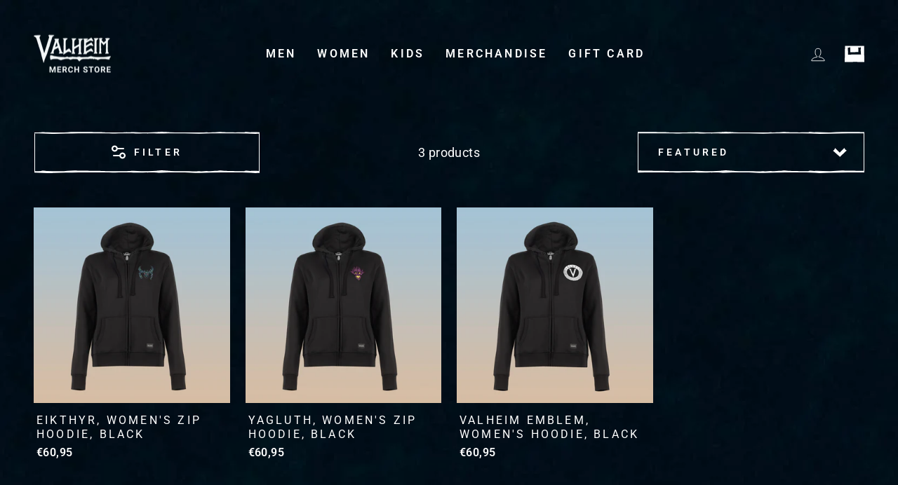

--- FILE ---
content_type: text/html; charset=utf-8
request_url: https://valheim.shop/en-bg/collections/womens-hoodies
body_size: 38549
content:
<!doctype html>
<html class="no-js" lang="en" dir="ltr">
<head>

  <script>
  window.consentmo_gcm_initial_state = "";
  window.consentmo_gcm_state = "";
  window.consentmo_gcm_security_storage = "";
  window.consentmo_gcm_ad_storage = "";
  window.consentmo_gcm_analytics_storage = "";
  window.consentmo_gcm_functionality_storage = "";
  window.consentmo_gcm_personalization_storage = "";
  window.consentmo_gcm_ads_data_redaction = "";
  window.consentmo_gcm_url_passthrough = "";
  window.consentmo_gcm_data_layer_name = "";
  
  // Google Consent Mode V2 integration script from Consentmo GDPR
  window.isenseRules = {};
  window.isenseRules.gcm = {
      gcmVersion: 2,
      integrationVersion: 3,
      customChanges: false,
      consentUpdated: false,
      initialState: 7,
      isCustomizationEnabled: false,
      adsDataRedaction: true,
      urlPassthrough: false,
      dataLayer: 'dataLayer',
      categories: { ad_personalization: "marketing", ad_storage: "marketing", ad_user_data: "marketing", analytics_storage: "analytics", functionality_storage: "functionality", personalization_storage: "functionality", security_storage: "strict"},
      storage: { ad_personalization: "false", ad_storage: "false", ad_user_data: "false", analytics_storage: "false", functionality_storage: "false", personalization_storage: "false", security_storage: "false", wait_for_update: 2000 }
  };
  if(window.consentmo_gcm_state !== null && window.consentmo_gcm_state !== "" && window.consentmo_gcm_state !== "0") {
    window.isenseRules.gcm.isCustomizationEnabled = true;
    window.isenseRules.gcm.initialState = window.consentmo_gcm_initial_state === null || window.consentmo_gcm_initial_state.trim() === "" ? window.isenseRules.gcm.initialState : window.consentmo_gcm_initial_state;
    window.isenseRules.gcm.categories.ad_storage = window.consentmo_gcm_ad_storage === null || window.consentmo_gcm_ad_storage.trim() === "" ? window.isenseRules.gcm.categories.ad_storage : window.consentmo_gcm_ad_storage;
    window.isenseRules.gcm.categories.ad_user_data = window.consentmo_gcm_ad_storage === null || window.consentmo_gcm_ad_storage.trim() === "" ? window.isenseRules.gcm.categories.ad_user_data : window.consentmo_gcm_ad_storage;
    window.isenseRules.gcm.categories.ad_personalization = window.consentmo_gcm_ad_storage === null || window.consentmo_gcm_ad_storage.trim() === "" ? window.isenseRules.gcm.categories.ad_personalization : window.consentmo_gcm_ad_storage;
    window.isenseRules.gcm.categories.analytics_storage = window.consentmo_gcm_analytics_storage === null || window.consentmo_gcm_analytics_storage.trim() === "" ? window.isenseRules.gcm.categories.analytics_storage : window.consentmo_gcm_analytics_storage;
    window.isenseRules.gcm.categories.functionality_storage = window.consentmo_gcm_functionality_storage === null || window.consentmo_gcm_functionality_storage.trim() === "" ? window.isenseRules.gcm.categories.functionality_storage : window.consentmo_gcm_functionality_storage;
    window.isenseRules.gcm.categories.personalization_storage = window.consentmo_gcm_personalization_storage === null || window.consentmo_gcm_personalization_storage.trim() === "" ? window.isenseRules.gcm.categories.personalization_storage : window.consentmo_gcm_personalization_storage;
    window.isenseRules.gcm.categories.security_storage = window.consentmo_gcm_security_storage === null || window.consentmo_gcm_security_storage.trim() === "" ? window.isenseRules.gcm.categories.security_storage : window.consentmo_gcm_security_storage;
    window.isenseRules.gcm.urlPassthrough = window.consentmo_gcm_url_passthrough === null || window.consentmo_gcm_url_passthrough.trim() === "" ? window.isenseRules.gcm.urlPassthrough : window.consentmo_gcm_url_passthrough;
    window.isenseRules.gcm.adsDataRedaction = window.consentmo_gcm_ads_data_redaction === null || window.consentmo_gcm_ads_data_redaction.trim() === "" ? window.isenseRules.gcm.adsDataRedaction : window.consentmo_gcm_ads_data_redaction;
    window.isenseRules.gcm.dataLayer = window.consentmo_gcm_data_layer_name === null || window.consentmo_gcm_data_layer_name.trim() === "" ? window.isenseRules.gcm.dataLayer : window.consentmo_gcm_data_layer_name;
  }
  window.isenseRules.initializeGcm = function (rules) {
    if(window.isenseRules.gcm.isCustomizationEnabled) {
      rules.initialState = window.isenseRules.gcm.initialState;
      rules.urlPassthrough = window.isenseRules.gcm.urlPassthrough === true || window.isenseRules.gcm.urlPassthrough === 'true';
      rules.adsDataRedaction = window.isenseRules.gcm.adsDataRedaction === true || window.isenseRules.gcm.adsDataRedaction === 'true';
    }
    
    let initialState = parseInt(rules.initialState);
    let marketingBlocked = initialState === 0 || initialState === 2 || initialState === 5 || initialState === 7;
    let analyticsBlocked = initialState === 0 || initialState === 3 || initialState === 6 || initialState === 7;
    let functionalityBlocked = initialState === 4 || initialState === 5 || initialState === 6 || initialState === 7;

    let gdprCache = localStorage.getItem('gdprCache') ? JSON.parse(localStorage.getItem('gdprCache')) : null;
    if (gdprCache && typeof gdprCache.updatedPreferences !== "undefined") {
      let updatedPreferences = gdprCache.updatedPreferences;
      marketingBlocked = parseInt(updatedPreferences.indexOf('marketing')) > -1;
      analyticsBlocked = parseInt(updatedPreferences.indexOf('analytics')) > -1;
      functionalityBlocked = parseInt(updatedPreferences.indexOf('functionality')) > -1;
    }

    Object.entries(rules.categories).forEach(category => {
      if(rules.storage.hasOwnProperty(category[0])) {
        switch(category[1]) {
          case 'strict':
            rules.storage[category[0]] = "granted";
            break;
          case 'marketing':
            rules.storage[category[0]] = marketingBlocked ? "denied" : "granted";
            break;
          case 'analytics':
            rules.storage[category[0]] = analyticsBlocked ? "denied" : "granted";
            break;
          case 'functionality':
            rules.storage[category[0]] = functionalityBlocked ? "denied" : "granted";
            break;
        }
      }
    });
    rules.consentUpdated = true;
    isenseRules.gcm = rules;
  }

  // Google Consent Mode - initialization start
  window.isenseRules.initializeGcm({
    ...window.isenseRules.gcm,
    adsDataRedaction: true,
    urlPassthrough: false,
    initialState: 7
  });

  /*
  * initialState acceptable values:
  * 0 - Set both ad_storage and analytics_storage to denied
  * 1 - Set all categories to granted
  * 2 - Set only ad_storage to denied
  * 3 - Set only analytics_storage to denied
  * 4 - Set only functionality_storage to denied
  * 5 - Set both ad_storage and functionality_storage to denied
  * 6 - Set both analytics_storage and functionality_storage to denied
  * 7 - Set all categories to denied
  */

  window[window.isenseRules.gcm.dataLayer] = window[window.isenseRules.gcm.dataLayer] || [];
  function gtag() { window[window.isenseRules.gcm.dataLayer].push(arguments); }
  gtag("consent", "default", isenseRules.gcm.storage);
  isenseRules.gcm.adsDataRedaction && gtag("set", "ads_data_redaction", isenseRules.gcm.adsDataRedaction);
  isenseRules.gcm.urlPassthrough && gtag("set", "url_passthrough", isenseRules.gcm.urlPassthrough);
</script>

  <meta name="google-site-verification" content="S63fnka_hF5FxCUybbNB1kRP8viMPFwAOBBgCOau2pg" />
  <meta charset="utf-8">
  <meta http-equiv="X-UA-Compatible" content="IE=edge,chrome=1">
  <meta name="viewport" content="width=device-width,initial-scale=1">
  <meta name="theme-color" content="#111111">
  <link rel="canonical" href="https://valheim.shop/en-bg/collections/womens-hoodies">
  <link rel="preconnect" href="https://cdn.shopify.com">
  <link rel="preconnect" href="https://fonts.shopifycdn.com">
  <link rel="dns-prefetch" href="https://productreviews.shopifycdn.com">
  <link rel="dns-prefetch" href="https://ajax.googleapis.com">
  <link rel="dns-prefetch" href="https://maps.googleapis.com">
  <link rel="dns-prefetch" href="https://maps.gstatic.com"><link rel="shortcut icon" href="//valheim.shop/cdn/shop/files/valheim_icon2_32x32.png?v=1629376131" type="image/png" /><title>Women&#39;s Hoodies
&ndash; Official Valheim Merch Store
</title>
<meta property="og:site_name" content="Official Valheim Merch Store">
  <meta property="og:url" content="https://valheim.shop/en-bg/collections/womens-hoodies">
  <meta property="og:title" content="Women&#39;s Hoodies">
  <meta property="og:type" content="website">
  <meta property="og:description" content="Official Valheim Merch Store"><meta property="og:image" content="http://valheim.shop/cdn/shop/collections/test_2.jpg?v=1670319743">
    <meta property="og:image:secure_url" content="https://valheim.shop/cdn/shop/collections/test_2.jpg?v=1670319743">
    <meta property="og:image:width" content="500">
    <meta property="og:image:height" content="750"><meta name="twitter:site" content="@valheimgame">
  <meta name="twitter:card" content="summary_large_image">
  <meta name="twitter:title" content="Women&#39;s Hoodies">
  <meta name="twitter:description" content="Official Valheim Merch Store">
<style data-shopify>@font-face {
  font-family: Roboto;
  font-weight: 400;
  font-style: normal;
  font-display: swap;
  src: url("//valheim.shop/cdn/fonts/roboto/roboto_n4.2019d890f07b1852f56ce63ba45b2db45d852cba.woff2") format("woff2"),
       url("//valheim.shop/cdn/fonts/roboto/roboto_n4.238690e0007583582327135619c5f7971652fa9d.woff") format("woff");
}


  @font-face {
  font-family: Roboto;
  font-weight: 600;
  font-style: normal;
  font-display: swap;
  src: url("//valheim.shop/cdn/fonts/roboto/roboto_n6.3d305d5382545b48404c304160aadee38c90ef9d.woff2") format("woff2"),
       url("//valheim.shop/cdn/fonts/roboto/roboto_n6.bb37be020157f87e181e5489d5e9137ad60c47a2.woff") format("woff");
}

  @font-face {
  font-family: Roboto;
  font-weight: 400;
  font-style: italic;
  font-display: swap;
  src: url("//valheim.shop/cdn/fonts/roboto/roboto_i4.57ce898ccda22ee84f49e6b57ae302250655e2d4.woff2") format("woff2"),
       url("//valheim.shop/cdn/fonts/roboto/roboto_i4.b21f3bd061cbcb83b824ae8c7671a82587b264bf.woff") format("woff");
}

  @font-face {
  font-family: Roboto;
  font-weight: 600;
  font-style: italic;
  font-display: swap;
  src: url("//valheim.shop/cdn/fonts/roboto/roboto_i6.ebd6b6733fb2b030d60cbf61316511a7ffd82fb3.woff2") format("woff2"),
       url("//valheim.shop/cdn/fonts/roboto/roboto_i6.1363905a6d5249605bc5e0f859663ffe95ac3bed.woff") format("woff");
}

</style><link href="//valheim.shop/cdn/shop/t/14/assets/theme.css?v=143266470963216608581699354198" rel="stylesheet" type="text/css" media="all" />
<style data-shopify>:root {
    --typeHeaderPrimary: 'IM Fell English SC';
    --typeHeaderFallback: serif;
    --typeHeaderSize: 36px;
    --typeHeaderWeight: 700;
    --typeHeaderLineHeight: 1;
    --typeHeaderSpacing: 0.0em;

    --typeBasePrimary:Roboto;
    --typeBaseFallback:sans-serif;
    --typeBaseSize: 18px;
    --typeBaseWeight: 400;
    --typeBaseSpacing: 0.025em;
    --typeBaseLineHeight: 1.4;

    --typeCollectionTitle: 20px;

    --iconWeight: 2px;
    --iconLinecaps: miter;

    
      --buttonRadius: 0px;
    

    --colorGridOverlayOpacity: 0.1;
  }

  .placeholder-content {
    background-image: linear-gradient(100deg, #ffffff 40%, #f7f7f7 63%, #ffffff 79%);
  }</style><script>
    document.documentElement.className = document.documentElement.className.replace('no-js', 'js');

    window.theme = window.theme || {};
    theme.routes = {
      home: "/en-bg",
      cart: "/en-bg/cart.js",
      cartPage: "/en-bg/cart",
      cartAdd: "/en-bg/cart/add.js",
      cartChange: "/en-bg/cart/change.js",
      search: "/en-bg/search"
    };
    theme.strings = {
      soldOut: "Sold Out",
      unavailable: "Unavailable",
      inStockLabel: "In stock, ready to ship",
      stockLabel: "Low stock - [count] items left",
      willNotShipUntil: "Ready to ship [date]",
      willBeInStockAfter: "Back in stock [date]",
      waitingForStock: "Inventory on the way",
      savePrice: "-[saved_amount]",
      cartEmpty: "Your cart is currently empty.",
      cartTermsConfirmation: "You must agree with the terms and conditions of sales to check out",
      searchCollections: "Collections:",
      searchPages: "Pages:",
      searchArticles: "Articles:"
    };
    theme.settings = {
      dynamicVariantsEnable: true,
      cartType: "drawer",
      isCustomerTemplate: false,
      moneyFormat: "€{{amount_with_comma_separator}}",
      saveType: "percent",
      productImageSize: "square",
      productImageCover: false,
      predictiveSearch: true,
      predictiveSearchType: "product,article,page,collection",
      quickView: false,
      themeName: 'Impulse',
      themeVersion: "5.5.3"
    };
  </script>

  <script>window.performance && window.performance.mark && window.performance.mark('shopify.content_for_header.start');</script><meta name="google-site-verification" content="Bg5_HsIdVnxvLes826s9XOKJIJA154jlRBtiwxKD2UQ">
<meta id="shopify-digital-wallet" name="shopify-digital-wallet" content="/58937409704/digital_wallets/dialog">
<meta name="shopify-checkout-api-token" content="96d006f2f19136f42c51cc9a5b9292d0">
<meta id="in-context-paypal-metadata" data-shop-id="58937409704" data-venmo-supported="false" data-environment="production" data-locale="en_US" data-paypal-v4="true" data-currency="EUR">
<link rel="alternate" type="application/atom+xml" title="Feed" href="/en-bg/collections/womens-hoodies.atom" />
<link rel="alternate" hreflang="x-default" href="https://valheim.shop/collections/womens-hoodies">
<link rel="alternate" hreflang="en-SE" href="https://valheim.shop/en-se/collections/womens-hoodies">
<link rel="alternate" hreflang="en-AU" href="https://valheim.shop/en-au/collections/womens-hoodies">
<link rel="alternate" hreflang="en-CA" href="https://valheim.shop/en-ca/collections/womens-hoodies">
<link rel="alternate" hreflang="en-NZ" href="https://valheim.shop/en-nz/collections/womens-hoodies">
<link rel="alternate" hreflang="en-DK" href="https://valheim.shop/en-dk/collections/womens-hoodies">
<link rel="alternate" hreflang="en-NO" href="https://valheim.shop/en-no/collections/womens-hoodies">
<link rel="alternate" hreflang="en-HU" href="https://valheim.shop/en-hu/collections/womens-hoodies">
<link rel="alternate" hreflang="en-SG" href="https://valheim.shop/en-sg/collections/womens-hoodies">
<link rel="alternate" hreflang="en-KR" href="https://valheim.shop/en-kr/collections/womens-hoodies">
<link rel="alternate" hreflang="en-HR" href="https://valheim.shop/en-hr/collections/womens-hoodies">
<link rel="alternate" hreflang="en-GB" href="https://valheim.shop/en-gb/collections/womens-hoodies">
<link rel="alternate" hreflang="en-CH" href="https://valheim.shop/en-ch/collections/womens-hoodies">
<link rel="alternate" hreflang="en-BA" href="https://valheim.shop/en-ba/collections/womens-hoodies">
<link rel="alternate" hreflang="en-BG" href="https://valheim.shop/en-bg/collections/womens-hoodies">
<link rel="alternate" hreflang="en-JP" href="https://valheim.shop/en-jp/collections/womens-hoodies">
<link rel="alternate" hreflang="en-HK" href="https://valheim.shop/en-hk/collections/womens-hoodies">
<link rel="alternate" hreflang="en-GL" href="https://valheim.shop/en-gl/collections/womens-hoodies">
<link rel="alternate" hreflang="en-XK" href="https://valheim.shop/en-xk/collections/womens-hoodies">
<link rel="alternate" hreflang="en-CZ" href="https://valheim.shop/en-cz/collections/womens-hoodies">
<link rel="alternate" hreflang="en-IS" href="https://valheim.shop/en-is/collections/womens-hoodies">
<link rel="alternate" hreflang="en-RS" href="https://valheim.shop/en-rs/collections/womens-hoodies">
<link rel="alternate" hreflang="en-DE" href="https://valheim.shop/en-de/collections/womens-hoodies">
<link rel="alternate" hreflang="en-FR" href="https://valheim.shop/en-fr/collections/womens-hoodies">
<link rel="alternate" hreflang="en-NL" href="https://valheim.shop/en-nl/collections/womens-hoodies">
<link rel="alternate" hreflang="en-IT" href="https://valheim.shop/en-it/collections/womens-hoodies">
<link rel="alternate" hreflang="en-PL" href="https://valheim.shop/en-pl/collections/womens-hoodies">
<link rel="alternate" hreflang="en-AX" href="https://valheim.shop/en-ax/collections/womens-hoodies">
<link rel="alternate" hreflang="en-AL" href="https://valheim.shop/en-al/collections/womens-hoodies">
<link rel="alternate" hreflang="en-SM" href="https://valheim.shop/en-sm/collections/womens-hoodies">
<link rel="alternate" hreflang="en-FI" href="https://valheim.shop/en-fi/collections/womens-hoodies">
<link rel="alternate" hreflang="en-AD" href="https://valheim.shop/en-euro/collections/womens-hoodies">
<link rel="alternate" hreflang="en-AT" href="https://valheim.shop/en-euro/collections/womens-hoodies">
<link rel="alternate" hreflang="en-BE" href="https://valheim.shop/en-euro/collections/womens-hoodies">
<link rel="alternate" hreflang="en-CY" href="https://valheim.shop/en-euro/collections/womens-hoodies">
<link rel="alternate" hreflang="en-EE" href="https://valheim.shop/en-euro/collections/womens-hoodies">
<link rel="alternate" hreflang="en-ES" href="https://valheim.shop/en-euro/collections/womens-hoodies">
<link rel="alternate" hreflang="en-GR" href="https://valheim.shop/en-euro/collections/womens-hoodies">
<link rel="alternate" hreflang="en-IE" href="https://valheim.shop/en-euro/collections/womens-hoodies">
<link rel="alternate" hreflang="en-LT" href="https://valheim.shop/en-euro/collections/womens-hoodies">
<link rel="alternate" hreflang="en-LU" href="https://valheim.shop/en-euro/collections/womens-hoodies">
<link rel="alternate" hreflang="en-LV" href="https://valheim.shop/en-euro/collections/womens-hoodies">
<link rel="alternate" hreflang="en-MT" href="https://valheim.shop/en-euro/collections/womens-hoodies">
<link rel="alternate" hreflang="en-PT" href="https://valheim.shop/en-euro/collections/womens-hoodies">
<link rel="alternate" hreflang="en-SI" href="https://valheim.shop/en-euro/collections/womens-hoodies">
<link rel="alternate" hreflang="en-SK" href="https://valheim.shop/en-euro/collections/womens-hoodies">
<link rel="alternate" hreflang="en-US" href="https://valheim.shop/collections/womens-hoodies">
<link rel="alternate" type="application/json+oembed" href="https://valheim.shop/en-bg/collections/womens-hoodies.oembed">
<script async="async" src="/checkouts/internal/preloads.js?locale=en-BG"></script>
<link rel="preconnect" href="https://shop.app" crossorigin="anonymous">
<script async="async" src="https://shop.app/checkouts/internal/preloads.js?locale=en-BG&shop_id=58937409704" crossorigin="anonymous"></script>
<script id="apple-pay-shop-capabilities" type="application/json">{"shopId":58937409704,"countryCode":"SE","currencyCode":"EUR","merchantCapabilities":["supports3DS"],"merchantId":"gid:\/\/shopify\/Shop\/58937409704","merchantName":"Official Valheim Merch Store","requiredBillingContactFields":["postalAddress","email","phone"],"requiredShippingContactFields":["postalAddress","email","phone"],"shippingType":"shipping","supportedNetworks":["visa","maestro","masterCard","amex"],"total":{"type":"pending","label":"Official Valheim Merch Store","amount":"1.00"},"shopifyPaymentsEnabled":true,"supportsSubscriptions":true}</script>
<script id="shopify-features" type="application/json">{"accessToken":"96d006f2f19136f42c51cc9a5b9292d0","betas":["rich-media-storefront-analytics"],"domain":"valheim.shop","predictiveSearch":true,"shopId":58937409704,"locale":"en"}</script>
<script>var Shopify = Shopify || {};
Shopify.shop = "grimfrost-valheim.myshopify.com";
Shopify.locale = "en";
Shopify.currency = {"active":"EUR","rate":"0.84384"};
Shopify.country = "BG";
Shopify.theme = {"name":"Launch theme (This will be in live, changes here)","id":130151186600,"schema_name":"Impulse","schema_version":"5.5.3","theme_store_id":857,"role":"main"};
Shopify.theme.handle = "null";
Shopify.theme.style = {"id":null,"handle":null};
Shopify.cdnHost = "valheim.shop/cdn";
Shopify.routes = Shopify.routes || {};
Shopify.routes.root = "/en-bg/";</script>
<script type="module">!function(o){(o.Shopify=o.Shopify||{}).modules=!0}(window);</script>
<script>!function(o){function n(){var o=[];function n(){o.push(Array.prototype.slice.apply(arguments))}return n.q=o,n}var t=o.Shopify=o.Shopify||{};t.loadFeatures=n(),t.autoloadFeatures=n()}(window);</script>
<script>
  window.ShopifyPay = window.ShopifyPay || {};
  window.ShopifyPay.apiHost = "shop.app\/pay";
  window.ShopifyPay.redirectState = null;
</script>
<script id="shop-js-analytics" type="application/json">{"pageType":"collection"}</script>
<script defer="defer" async type="module" src="//valheim.shop/cdn/shopifycloud/shop-js/modules/v2/client.init-shop-cart-sync_BN7fPSNr.en.esm.js"></script>
<script defer="defer" async type="module" src="//valheim.shop/cdn/shopifycloud/shop-js/modules/v2/chunk.common_Cbph3Kss.esm.js"></script>
<script defer="defer" async type="module" src="//valheim.shop/cdn/shopifycloud/shop-js/modules/v2/chunk.modal_DKumMAJ1.esm.js"></script>
<script type="module">
  await import("//valheim.shop/cdn/shopifycloud/shop-js/modules/v2/client.init-shop-cart-sync_BN7fPSNr.en.esm.js");
await import("//valheim.shop/cdn/shopifycloud/shop-js/modules/v2/chunk.common_Cbph3Kss.esm.js");
await import("//valheim.shop/cdn/shopifycloud/shop-js/modules/v2/chunk.modal_DKumMAJ1.esm.js");

  window.Shopify.SignInWithShop?.initShopCartSync?.({"fedCMEnabled":true,"windoidEnabled":true});

</script>
<script>
  window.Shopify = window.Shopify || {};
  if (!window.Shopify.featureAssets) window.Shopify.featureAssets = {};
  window.Shopify.featureAssets['shop-js'] = {"shop-cart-sync":["modules/v2/client.shop-cart-sync_CJVUk8Jm.en.esm.js","modules/v2/chunk.common_Cbph3Kss.esm.js","modules/v2/chunk.modal_DKumMAJ1.esm.js"],"init-fed-cm":["modules/v2/client.init-fed-cm_7Fvt41F4.en.esm.js","modules/v2/chunk.common_Cbph3Kss.esm.js","modules/v2/chunk.modal_DKumMAJ1.esm.js"],"init-shop-email-lookup-coordinator":["modules/v2/client.init-shop-email-lookup-coordinator_Cc088_bR.en.esm.js","modules/v2/chunk.common_Cbph3Kss.esm.js","modules/v2/chunk.modal_DKumMAJ1.esm.js"],"init-windoid":["modules/v2/client.init-windoid_hPopwJRj.en.esm.js","modules/v2/chunk.common_Cbph3Kss.esm.js","modules/v2/chunk.modal_DKumMAJ1.esm.js"],"shop-button":["modules/v2/client.shop-button_B0jaPSNF.en.esm.js","modules/v2/chunk.common_Cbph3Kss.esm.js","modules/v2/chunk.modal_DKumMAJ1.esm.js"],"shop-cash-offers":["modules/v2/client.shop-cash-offers_DPIskqss.en.esm.js","modules/v2/chunk.common_Cbph3Kss.esm.js","modules/v2/chunk.modal_DKumMAJ1.esm.js"],"shop-toast-manager":["modules/v2/client.shop-toast-manager_CK7RT69O.en.esm.js","modules/v2/chunk.common_Cbph3Kss.esm.js","modules/v2/chunk.modal_DKumMAJ1.esm.js"],"init-shop-cart-sync":["modules/v2/client.init-shop-cart-sync_BN7fPSNr.en.esm.js","modules/v2/chunk.common_Cbph3Kss.esm.js","modules/v2/chunk.modal_DKumMAJ1.esm.js"],"init-customer-accounts-sign-up":["modules/v2/client.init-customer-accounts-sign-up_CfPf4CXf.en.esm.js","modules/v2/client.shop-login-button_DeIztwXF.en.esm.js","modules/v2/chunk.common_Cbph3Kss.esm.js","modules/v2/chunk.modal_DKumMAJ1.esm.js"],"pay-button":["modules/v2/client.pay-button_CgIwFSYN.en.esm.js","modules/v2/chunk.common_Cbph3Kss.esm.js","modules/v2/chunk.modal_DKumMAJ1.esm.js"],"init-customer-accounts":["modules/v2/client.init-customer-accounts_DQ3x16JI.en.esm.js","modules/v2/client.shop-login-button_DeIztwXF.en.esm.js","modules/v2/chunk.common_Cbph3Kss.esm.js","modules/v2/chunk.modal_DKumMAJ1.esm.js"],"avatar":["modules/v2/client.avatar_BTnouDA3.en.esm.js"],"init-shop-for-new-customer-accounts":["modules/v2/client.init-shop-for-new-customer-accounts_CsZy_esa.en.esm.js","modules/v2/client.shop-login-button_DeIztwXF.en.esm.js","modules/v2/chunk.common_Cbph3Kss.esm.js","modules/v2/chunk.modal_DKumMAJ1.esm.js"],"shop-follow-button":["modules/v2/client.shop-follow-button_BRMJjgGd.en.esm.js","modules/v2/chunk.common_Cbph3Kss.esm.js","modules/v2/chunk.modal_DKumMAJ1.esm.js"],"checkout-modal":["modules/v2/client.checkout-modal_B9Drz_yf.en.esm.js","modules/v2/chunk.common_Cbph3Kss.esm.js","modules/v2/chunk.modal_DKumMAJ1.esm.js"],"shop-login-button":["modules/v2/client.shop-login-button_DeIztwXF.en.esm.js","modules/v2/chunk.common_Cbph3Kss.esm.js","modules/v2/chunk.modal_DKumMAJ1.esm.js"],"lead-capture":["modules/v2/client.lead-capture_DXYzFM3R.en.esm.js","modules/v2/chunk.common_Cbph3Kss.esm.js","modules/v2/chunk.modal_DKumMAJ1.esm.js"],"shop-login":["modules/v2/client.shop-login_CA5pJqmO.en.esm.js","modules/v2/chunk.common_Cbph3Kss.esm.js","modules/v2/chunk.modal_DKumMAJ1.esm.js"],"payment-terms":["modules/v2/client.payment-terms_BxzfvcZJ.en.esm.js","modules/v2/chunk.common_Cbph3Kss.esm.js","modules/v2/chunk.modal_DKumMAJ1.esm.js"]};
</script>
<script>(function() {
  var isLoaded = false;
  function asyncLoad() {
    if (isLoaded) return;
    isLoaded = true;
    var urls = ["https:\/\/d1hcrjcdtouu7e.cloudfront.net\/js\/gdpr_cookie_consent.min.js?shop=grimfrost-valheim.myshopify.com"];
    for (var i = 0; i < urls.length; i++) {
      var s = document.createElement('script');
      s.type = 'text/javascript';
      s.async = true;
      s.src = urls[i];
      var x = document.getElementsByTagName('script')[0];
      x.parentNode.insertBefore(s, x);
    }
  };
  if(window.attachEvent) {
    window.attachEvent('onload', asyncLoad);
  } else {
    window.addEventListener('load', asyncLoad, false);
  }
})();</script>
<script id="__st">var __st={"a":58937409704,"offset":3600,"reqid":"1ec64ea1-17cc-4fdb-be6c-b153087256d7-1769871466","pageurl":"valheim.shop\/en-bg\/collections\/womens-hoodies","u":"f6891da10f39","p":"collection","rtyp":"collection","rid":289901281448};</script>
<script>window.ShopifyPaypalV4VisibilityTracking = true;</script>
<script id="captcha-bootstrap">!function(){'use strict';const t='contact',e='account',n='new_comment',o=[[t,t],['blogs',n],['comments',n],[t,'customer']],c=[[e,'customer_login'],[e,'guest_login'],[e,'recover_customer_password'],[e,'create_customer']],r=t=>t.map((([t,e])=>`form[action*='/${t}']:not([data-nocaptcha='true']) input[name='form_type'][value='${e}']`)).join(','),a=t=>()=>t?[...document.querySelectorAll(t)].map((t=>t.form)):[];function s(){const t=[...o],e=r(t);return a(e)}const i='password',u='form_key',d=['recaptcha-v3-token','g-recaptcha-response','h-captcha-response',i],f=()=>{try{return window.sessionStorage}catch{return}},m='__shopify_v',_=t=>t.elements[u];function p(t,e,n=!1){try{const o=window.sessionStorage,c=JSON.parse(o.getItem(e)),{data:r}=function(t){const{data:e,action:n}=t;return t[m]||n?{data:e,action:n}:{data:t,action:n}}(c);for(const[e,n]of Object.entries(r))t.elements[e]&&(t.elements[e].value=n);n&&o.removeItem(e)}catch(o){console.error('form repopulation failed',{error:o})}}const l='form_type',E='cptcha';function T(t){t.dataset[E]=!0}const w=window,h=w.document,L='Shopify',v='ce_forms',y='captcha';let A=!1;((t,e)=>{const n=(g='f06e6c50-85a8-45c8-87d0-21a2b65856fe',I='https://cdn.shopify.com/shopifycloud/storefront-forms-hcaptcha/ce_storefront_forms_captcha_hcaptcha.v1.5.2.iife.js',D={infoText:'Protected by hCaptcha',privacyText:'Privacy',termsText:'Terms'},(t,e,n)=>{const o=w[L][v],c=o.bindForm;if(c)return c(t,g,e,D).then(n);var r;o.q.push([[t,g,e,D],n]),r=I,A||(h.body.append(Object.assign(h.createElement('script'),{id:'captcha-provider',async:!0,src:r})),A=!0)});var g,I,D;w[L]=w[L]||{},w[L][v]=w[L][v]||{},w[L][v].q=[],w[L][y]=w[L][y]||{},w[L][y].protect=function(t,e){n(t,void 0,e),T(t)},Object.freeze(w[L][y]),function(t,e,n,w,h,L){const[v,y,A,g]=function(t,e,n){const i=e?o:[],u=t?c:[],d=[...i,...u],f=r(d),m=r(i),_=r(d.filter((([t,e])=>n.includes(e))));return[a(f),a(m),a(_),s()]}(w,h,L),I=t=>{const e=t.target;return e instanceof HTMLFormElement?e:e&&e.form},D=t=>v().includes(t);t.addEventListener('submit',(t=>{const e=I(t);if(!e)return;const n=D(e)&&!e.dataset.hcaptchaBound&&!e.dataset.recaptchaBound,o=_(e),c=g().includes(e)&&(!o||!o.value);(n||c)&&t.preventDefault(),c&&!n&&(function(t){try{if(!f())return;!function(t){const e=f();if(!e)return;const n=_(t);if(!n)return;const o=n.value;o&&e.removeItem(o)}(t);const e=Array.from(Array(32),(()=>Math.random().toString(36)[2])).join('');!function(t,e){_(t)||t.append(Object.assign(document.createElement('input'),{type:'hidden',name:u})),t.elements[u].value=e}(t,e),function(t,e){const n=f();if(!n)return;const o=[...t.querySelectorAll(`input[type='${i}']`)].map((({name:t})=>t)),c=[...d,...o],r={};for(const[a,s]of new FormData(t).entries())c.includes(a)||(r[a]=s);n.setItem(e,JSON.stringify({[m]:1,action:t.action,data:r}))}(t,e)}catch(e){console.error('failed to persist form',e)}}(e),e.submit())}));const S=(t,e)=>{t&&!t.dataset[E]&&(n(t,e.some((e=>e===t))),T(t))};for(const o of['focusin','change'])t.addEventListener(o,(t=>{const e=I(t);D(e)&&S(e,y())}));const B=e.get('form_key'),M=e.get(l),P=B&&M;t.addEventListener('DOMContentLoaded',(()=>{const t=y();if(P)for(const e of t)e.elements[l].value===M&&p(e,B);[...new Set([...A(),...v().filter((t=>'true'===t.dataset.shopifyCaptcha))])].forEach((e=>S(e,t)))}))}(h,new URLSearchParams(w.location.search),n,t,e,['guest_login'])})(!0,!0)}();</script>
<script integrity="sha256-4kQ18oKyAcykRKYeNunJcIwy7WH5gtpwJnB7kiuLZ1E=" data-source-attribution="shopify.loadfeatures" defer="defer" src="//valheim.shop/cdn/shopifycloud/storefront/assets/storefront/load_feature-a0a9edcb.js" crossorigin="anonymous"></script>
<script crossorigin="anonymous" defer="defer" src="//valheim.shop/cdn/shopifycloud/storefront/assets/shopify_pay/storefront-65b4c6d7.js?v=20250812"></script>
<script data-source-attribution="shopify.dynamic_checkout.dynamic.init">var Shopify=Shopify||{};Shopify.PaymentButton=Shopify.PaymentButton||{isStorefrontPortableWallets:!0,init:function(){window.Shopify.PaymentButton.init=function(){};var t=document.createElement("script");t.src="https://valheim.shop/cdn/shopifycloud/portable-wallets/latest/portable-wallets.en.js",t.type="module",document.head.appendChild(t)}};
</script>
<script data-source-attribution="shopify.dynamic_checkout.buyer_consent">
  function portableWalletsHideBuyerConsent(e){var t=document.getElementById("shopify-buyer-consent"),n=document.getElementById("shopify-subscription-policy-button");t&&n&&(t.classList.add("hidden"),t.setAttribute("aria-hidden","true"),n.removeEventListener("click",e))}function portableWalletsShowBuyerConsent(e){var t=document.getElementById("shopify-buyer-consent"),n=document.getElementById("shopify-subscription-policy-button");t&&n&&(t.classList.remove("hidden"),t.removeAttribute("aria-hidden"),n.addEventListener("click",e))}window.Shopify?.PaymentButton&&(window.Shopify.PaymentButton.hideBuyerConsent=portableWalletsHideBuyerConsent,window.Shopify.PaymentButton.showBuyerConsent=portableWalletsShowBuyerConsent);
</script>
<script data-source-attribution="shopify.dynamic_checkout.cart.bootstrap">document.addEventListener("DOMContentLoaded",(function(){function t(){return document.querySelector("shopify-accelerated-checkout-cart, shopify-accelerated-checkout")}if(t())Shopify.PaymentButton.init();else{new MutationObserver((function(e,n){t()&&(Shopify.PaymentButton.init(),n.disconnect())})).observe(document.body,{childList:!0,subtree:!0})}}));
</script>
<link id="shopify-accelerated-checkout-styles" rel="stylesheet" media="screen" href="https://valheim.shop/cdn/shopifycloud/portable-wallets/latest/accelerated-checkout-backwards-compat.css" crossorigin="anonymous">
<style id="shopify-accelerated-checkout-cart">
        #shopify-buyer-consent {
  margin-top: 1em;
  display: inline-block;
  width: 100%;
}

#shopify-buyer-consent.hidden {
  display: none;
}

#shopify-subscription-policy-button {
  background: none;
  border: none;
  padding: 0;
  text-decoration: underline;
  font-size: inherit;
  cursor: pointer;
}

#shopify-subscription-policy-button::before {
  box-shadow: none;
}

      </style>

<script>window.performance && window.performance.mark && window.performance.mark('shopify.content_for_header.end');</script>

  <script src="//valheim.shop/cdn/shop/t/14/assets/vendor-scripts-v11.js" defer="defer"></script><link rel="stylesheet" href="//valheim.shop/cdn/shop/t/14/assets/country-flags.css"><script src="//valheim.shop/cdn/shop/t/14/assets/theme.js?v=125191947365562187611656316184" defer="defer"></script><style>
    body{
      background: linear-gradient(0deg, rgba(0, 32, 43, 0.1), rgba(0, 32, 43, 0.1)), url(//valheim.shop/cdn/shop/t/14/assets/valheim-default-bg.jpg?v=117313529349790421171651845799);
    }
  </style>
<link href="https://monorail-edge.shopifysvc.com" rel="dns-prefetch">
<script>(function(){if ("sendBeacon" in navigator && "performance" in window) {try {var session_token_from_headers = performance.getEntriesByType('navigation')[0].serverTiming.find(x => x.name == '_s').description;} catch {var session_token_from_headers = undefined;}var session_cookie_matches = document.cookie.match(/_shopify_s=([^;]*)/);var session_token_from_cookie = session_cookie_matches && session_cookie_matches.length === 2 ? session_cookie_matches[1] : "";var session_token = session_token_from_headers || session_token_from_cookie || "";function handle_abandonment_event(e) {var entries = performance.getEntries().filter(function(entry) {return /monorail-edge.shopifysvc.com/.test(entry.name);});if (!window.abandonment_tracked && entries.length === 0) {window.abandonment_tracked = true;var currentMs = Date.now();var navigation_start = performance.timing.navigationStart;var payload = {shop_id: 58937409704,url: window.location.href,navigation_start,duration: currentMs - navigation_start,session_token,page_type: "collection"};window.navigator.sendBeacon("https://monorail-edge.shopifysvc.com/v1/produce", JSON.stringify({schema_id: "online_store_buyer_site_abandonment/1.1",payload: payload,metadata: {event_created_at_ms: currentMs,event_sent_at_ms: currentMs}}));}}window.addEventListener('pagehide', handle_abandonment_event);}}());</script>
<script id="web-pixels-manager-setup">(function e(e,d,r,n,o){if(void 0===o&&(o={}),!Boolean(null===(a=null===(i=window.Shopify)||void 0===i?void 0:i.analytics)||void 0===a?void 0:a.replayQueue)){var i,a;window.Shopify=window.Shopify||{};var t=window.Shopify;t.analytics=t.analytics||{};var s=t.analytics;s.replayQueue=[],s.publish=function(e,d,r){return s.replayQueue.push([e,d,r]),!0};try{self.performance.mark("wpm:start")}catch(e){}var l=function(){var e={modern:/Edge?\/(1{2}[4-9]|1[2-9]\d|[2-9]\d{2}|\d{4,})\.\d+(\.\d+|)|Firefox\/(1{2}[4-9]|1[2-9]\d|[2-9]\d{2}|\d{4,})\.\d+(\.\d+|)|Chrom(ium|e)\/(9{2}|\d{3,})\.\d+(\.\d+|)|(Maci|X1{2}).+ Version\/(15\.\d+|(1[6-9]|[2-9]\d|\d{3,})\.\d+)([,.]\d+|)( \(\w+\)|)( Mobile\/\w+|) Safari\/|Chrome.+OPR\/(9{2}|\d{3,})\.\d+\.\d+|(CPU[ +]OS|iPhone[ +]OS|CPU[ +]iPhone|CPU IPhone OS|CPU iPad OS)[ +]+(15[._]\d+|(1[6-9]|[2-9]\d|\d{3,})[._]\d+)([._]\d+|)|Android:?[ /-](13[3-9]|1[4-9]\d|[2-9]\d{2}|\d{4,})(\.\d+|)(\.\d+|)|Android.+Firefox\/(13[5-9]|1[4-9]\d|[2-9]\d{2}|\d{4,})\.\d+(\.\d+|)|Android.+Chrom(ium|e)\/(13[3-9]|1[4-9]\d|[2-9]\d{2}|\d{4,})\.\d+(\.\d+|)|SamsungBrowser\/([2-9]\d|\d{3,})\.\d+/,legacy:/Edge?\/(1[6-9]|[2-9]\d|\d{3,})\.\d+(\.\d+|)|Firefox\/(5[4-9]|[6-9]\d|\d{3,})\.\d+(\.\d+|)|Chrom(ium|e)\/(5[1-9]|[6-9]\d|\d{3,})\.\d+(\.\d+|)([\d.]+$|.*Safari\/(?![\d.]+ Edge\/[\d.]+$))|(Maci|X1{2}).+ Version\/(10\.\d+|(1[1-9]|[2-9]\d|\d{3,})\.\d+)([,.]\d+|)( \(\w+\)|)( Mobile\/\w+|) Safari\/|Chrome.+OPR\/(3[89]|[4-9]\d|\d{3,})\.\d+\.\d+|(CPU[ +]OS|iPhone[ +]OS|CPU[ +]iPhone|CPU IPhone OS|CPU iPad OS)[ +]+(10[._]\d+|(1[1-9]|[2-9]\d|\d{3,})[._]\d+)([._]\d+|)|Android:?[ /-](13[3-9]|1[4-9]\d|[2-9]\d{2}|\d{4,})(\.\d+|)(\.\d+|)|Mobile Safari.+OPR\/([89]\d|\d{3,})\.\d+\.\d+|Android.+Firefox\/(13[5-9]|1[4-9]\d|[2-9]\d{2}|\d{4,})\.\d+(\.\d+|)|Android.+Chrom(ium|e)\/(13[3-9]|1[4-9]\d|[2-9]\d{2}|\d{4,})\.\d+(\.\d+|)|Android.+(UC? ?Browser|UCWEB|U3)[ /]?(15\.([5-9]|\d{2,})|(1[6-9]|[2-9]\d|\d{3,})\.\d+)\.\d+|SamsungBrowser\/(5\.\d+|([6-9]|\d{2,})\.\d+)|Android.+MQ{2}Browser\/(14(\.(9|\d{2,})|)|(1[5-9]|[2-9]\d|\d{3,})(\.\d+|))(\.\d+|)|K[Aa][Ii]OS\/(3\.\d+|([4-9]|\d{2,})\.\d+)(\.\d+|)/},d=e.modern,r=e.legacy,n=navigator.userAgent;return n.match(d)?"modern":n.match(r)?"legacy":"unknown"}(),u="modern"===l?"modern":"legacy",c=(null!=n?n:{modern:"",legacy:""})[u],f=function(e){return[e.baseUrl,"/wpm","/b",e.hashVersion,"modern"===e.buildTarget?"m":"l",".js"].join("")}({baseUrl:d,hashVersion:r,buildTarget:u}),m=function(e){var d=e.version,r=e.bundleTarget,n=e.surface,o=e.pageUrl,i=e.monorailEndpoint;return{emit:function(e){var a=e.status,t=e.errorMsg,s=(new Date).getTime(),l=JSON.stringify({metadata:{event_sent_at_ms:s},events:[{schema_id:"web_pixels_manager_load/3.1",payload:{version:d,bundle_target:r,page_url:o,status:a,surface:n,error_msg:t},metadata:{event_created_at_ms:s}}]});if(!i)return console&&console.warn&&console.warn("[Web Pixels Manager] No Monorail endpoint provided, skipping logging."),!1;try{return self.navigator.sendBeacon.bind(self.navigator)(i,l)}catch(e){}var u=new XMLHttpRequest;try{return u.open("POST",i,!0),u.setRequestHeader("Content-Type","text/plain"),u.send(l),!0}catch(e){return console&&console.warn&&console.warn("[Web Pixels Manager] Got an unhandled error while logging to Monorail."),!1}}}}({version:r,bundleTarget:l,surface:e.surface,pageUrl:self.location.href,monorailEndpoint:e.monorailEndpoint});try{o.browserTarget=l,function(e){var d=e.src,r=e.async,n=void 0===r||r,o=e.onload,i=e.onerror,a=e.sri,t=e.scriptDataAttributes,s=void 0===t?{}:t,l=document.createElement("script"),u=document.querySelector("head"),c=document.querySelector("body");if(l.async=n,l.src=d,a&&(l.integrity=a,l.crossOrigin="anonymous"),s)for(var f in s)if(Object.prototype.hasOwnProperty.call(s,f))try{l.dataset[f]=s[f]}catch(e){}if(o&&l.addEventListener("load",o),i&&l.addEventListener("error",i),u)u.appendChild(l);else{if(!c)throw new Error("Did not find a head or body element to append the script");c.appendChild(l)}}({src:f,async:!0,onload:function(){if(!function(){var e,d;return Boolean(null===(d=null===(e=window.Shopify)||void 0===e?void 0:e.analytics)||void 0===d?void 0:d.initialized)}()){var d=window.webPixelsManager.init(e)||void 0;if(d){var r=window.Shopify.analytics;r.replayQueue.forEach((function(e){var r=e[0],n=e[1],o=e[2];d.publishCustomEvent(r,n,o)})),r.replayQueue=[],r.publish=d.publishCustomEvent,r.visitor=d.visitor,r.initialized=!0}}},onerror:function(){return m.emit({status:"failed",errorMsg:"".concat(f," has failed to load")})},sri:function(e){var d=/^sha384-[A-Za-z0-9+/=]+$/;return"string"==typeof e&&d.test(e)}(c)?c:"",scriptDataAttributes:o}),m.emit({status:"loading"})}catch(e){m.emit({status:"failed",errorMsg:(null==e?void 0:e.message)||"Unknown error"})}}})({shopId: 58937409704,storefrontBaseUrl: "https://valheim.shop",extensionsBaseUrl: "https://extensions.shopifycdn.com/cdn/shopifycloud/web-pixels-manager",monorailEndpoint: "https://monorail-edge.shopifysvc.com/unstable/produce_batch",surface: "storefront-renderer",enabledBetaFlags: ["2dca8a86"],webPixelsConfigList: [{"id":"1639186760","configuration":"{\"config\":\"{\\\"google_tag_ids\\\":[\\\"G-K0M7GBQD0X\\\",\\\"GT-5D4H699G\\\",\\\"G-NJHZJ3YBFE\\\"],\\\"target_country\\\":\\\"US\\\",\\\"gtag_events\\\":[{\\\"type\\\":\\\"begin_checkout\\\",\\\"action_label\\\":[\\\"G-K0M7GBQD0X\\\",\\\"G-NJHZJ3YBFE\\\"]},{\\\"type\\\":\\\"search\\\",\\\"action_label\\\":[\\\"G-K0M7GBQD0X\\\",\\\"G-NJHZJ3YBFE\\\"]},{\\\"type\\\":\\\"view_item\\\",\\\"action_label\\\":[\\\"G-K0M7GBQD0X\\\",\\\"MC-EED69DEZN4\\\",\\\"G-NJHZJ3YBFE\\\"]},{\\\"type\\\":\\\"purchase\\\",\\\"action_label\\\":[\\\"G-K0M7GBQD0X\\\",\\\"MC-EED69DEZN4\\\",\\\"G-NJHZJ3YBFE\\\"]},{\\\"type\\\":\\\"page_view\\\",\\\"action_label\\\":[\\\"G-K0M7GBQD0X\\\",\\\"MC-EED69DEZN4\\\",\\\"G-NJHZJ3YBFE\\\"]},{\\\"type\\\":\\\"add_payment_info\\\",\\\"action_label\\\":[\\\"G-K0M7GBQD0X\\\",\\\"G-NJHZJ3YBFE\\\"]},{\\\"type\\\":\\\"add_to_cart\\\",\\\"action_label\\\":[\\\"G-K0M7GBQD0X\\\",\\\"G-NJHZJ3YBFE\\\"]}],\\\"enable_monitoring_mode\\\":false}\"}","eventPayloadVersion":"v1","runtimeContext":"OPEN","scriptVersion":"b2a88bafab3e21179ed38636efcd8a93","type":"APP","apiClientId":1780363,"privacyPurposes":[],"dataSharingAdjustments":{"protectedCustomerApprovalScopes":["read_customer_address","read_customer_email","read_customer_name","read_customer_personal_data","read_customer_phone"]}},{"id":"135594312","eventPayloadVersion":"1","runtimeContext":"LAX","scriptVersion":"2","type":"CUSTOM","privacyPurposes":["ANALYTICS","MARKETING","SALE_OF_DATA"],"name":"google_ads_GCT_conversion"},{"id":"shopify-app-pixel","configuration":"{}","eventPayloadVersion":"v1","runtimeContext":"STRICT","scriptVersion":"0450","apiClientId":"shopify-pixel","type":"APP","privacyPurposes":["ANALYTICS","MARKETING"]},{"id":"shopify-custom-pixel","eventPayloadVersion":"v1","runtimeContext":"LAX","scriptVersion":"0450","apiClientId":"shopify-pixel","type":"CUSTOM","privacyPurposes":["ANALYTICS","MARKETING"]}],isMerchantRequest: false,initData: {"shop":{"name":"Official Valheim Merch Store","paymentSettings":{"currencyCode":"USD"},"myshopifyDomain":"grimfrost-valheim.myshopify.com","countryCode":"SE","storefrontUrl":"https:\/\/valheim.shop\/en-bg"},"customer":null,"cart":null,"checkout":null,"productVariants":[],"purchasingCompany":null},},"https://valheim.shop/cdn","1d2a099fw23dfb22ep557258f5m7a2edbae",{"modern":"","legacy":""},{"shopId":"58937409704","storefrontBaseUrl":"https:\/\/valheim.shop","extensionBaseUrl":"https:\/\/extensions.shopifycdn.com\/cdn\/shopifycloud\/web-pixels-manager","surface":"storefront-renderer","enabledBetaFlags":"[\"2dca8a86\"]","isMerchantRequest":"false","hashVersion":"1d2a099fw23dfb22ep557258f5m7a2edbae","publish":"custom","events":"[[\"page_viewed\",{}],[\"collection_viewed\",{\"collection\":{\"id\":\"289901281448\",\"title\":\"Women's Hoodies\",\"productVariants\":[{\"price\":{\"amount\":60.95,\"currencyCode\":\"EUR\"},\"product\":{\"title\":\"Eikthyr, Women's Zip Hoodie, Black\",\"vendor\":\"grimfrost-valheim\",\"id\":\"9180406710600\",\"untranslatedTitle\":\"Eikthyr, Women's Zip Hoodie, Black\",\"url\":\"\/en-bg\/products\/eikthyr-womens-zip-hoodie-black\",\"type\":\"Hoodies\"},\"id\":\"49262447821128\",\"image\":{\"src\":\"\/\/valheim.shop\/cdn\/shop\/files\/V1113-eikthyr-women-s-hoodie-black-1.jpg?v=1738838887\"},\"sku\":\"V1113_XS\",\"title\":\"XS\",\"untranslatedTitle\":\"XS\"},{\"price\":{\"amount\":60.95,\"currencyCode\":\"EUR\"},\"product\":{\"title\":\"Yagluth, Women's Zip Hoodie, Black\",\"vendor\":\"grimfrost-valheim\",\"id\":\"9180405236040\",\"untranslatedTitle\":\"Yagluth, Women's Zip Hoodie, Black\",\"url\":\"\/en-bg\/products\/yagluth-womens-zip-hoodie-black\",\"type\":\"Hoodies\"},\"id\":\"49262441464136\",\"image\":{\"src\":\"\/\/valheim.shop\/cdn\/shop\/files\/V1112-yagluth-women-s-hoodie-black-1.jpg?v=1738838834\"},\"sku\":\"V1112_XS\",\"title\":\"XS\",\"untranslatedTitle\":\"XS\"},{\"price\":{\"amount\":60.95,\"currencyCode\":\"EUR\"},\"product\":{\"title\":\"Valheim Emblem, Women's Hoodie, Black\",\"vendor\":\"grimfrost-valheim\",\"id\":\"7412579729576\",\"untranslatedTitle\":\"Valheim Emblem, Women's Hoodie, Black\",\"url\":\"\/en-bg\/products\/valheim-emblem-womens-hoodie-black\",\"type\":\"Hoodies\"},\"id\":\"42238293377192\",\"image\":{\"src\":\"\/\/valheim.shop\/cdn\/shop\/files\/V1017-valheim-emblem-womens-hoodie-black-1.jpg?v=1739169818\"},\"sku\":\"V1017_XS\",\"title\":\"XS\",\"untranslatedTitle\":\"XS\"}]}}]]"});</script><script>
  window.ShopifyAnalytics = window.ShopifyAnalytics || {};
  window.ShopifyAnalytics.meta = window.ShopifyAnalytics.meta || {};
  window.ShopifyAnalytics.meta.currency = 'EUR';
  var meta = {"products":[{"id":9180406710600,"gid":"gid:\/\/shopify\/Product\/9180406710600","vendor":"grimfrost-valheim","type":"Hoodies","handle":"eikthyr-womens-zip-hoodie-black","variants":[{"id":49262447821128,"price":6095,"name":"Eikthyr, Women's Zip Hoodie, Black - XS","public_title":"XS","sku":"V1113_XS"},{"id":49262442021192,"price":6095,"name":"Eikthyr, Women's Zip Hoodie, Black - S","public_title":"S","sku":"V1113_S"},{"id":49262442053960,"price":6095,"name":"Eikthyr, Women's Zip Hoodie, Black - M","public_title":"M","sku":"V1113_M"},{"id":49262442086728,"price":6095,"name":"Eikthyr, Women's Zip Hoodie, Black - L","public_title":"L","sku":"V1113_L"},{"id":49262442119496,"price":6095,"name":"Eikthyr, Women's Zip Hoodie, Black - XL","public_title":"XL","sku":"V1113_XL"},{"id":49262442152264,"price":6095,"name":"Eikthyr, Women's Zip Hoodie, Black - XXL","public_title":"XXL","sku":"V1113_XXL"},{"id":49262442185032,"price":6095,"name":"Eikthyr, Women's Zip Hoodie, Black - 3XL","public_title":"3XL","sku":"V1113_3XL"},{"id":49262442217800,"price":6095,"name":"Eikthyr, Women's Zip Hoodie, Black - 4XL","public_title":"4XL","sku":"V1113_4XL"},{"id":49262442250568,"price":6095,"name":"Eikthyr, Women's Zip Hoodie, Black - 5XL","public_title":"5XL","sku":"V1113_5XL"}],"remote":false},{"id":9180405236040,"gid":"gid:\/\/shopify\/Product\/9180405236040","vendor":"grimfrost-valheim","type":"Hoodies","handle":"yagluth-womens-zip-hoodie-black","variants":[{"id":49262441464136,"price":6095,"name":"Yagluth, Women's Zip Hoodie, Black - XS","public_title":"XS","sku":"V1112_XS"},{"id":49262439006536,"price":6095,"name":"Yagluth, Women's Zip Hoodie, Black - S","public_title":"S","sku":"V1112_S"},{"id":49262439039304,"price":6095,"name":"Yagluth, Women's Zip Hoodie, Black - M","public_title":"M","sku":"V1112_M"},{"id":49262439072072,"price":6095,"name":"Yagluth, Women's Zip Hoodie, Black - L","public_title":"L","sku":"V1112_L"},{"id":49262439104840,"price":6095,"name":"Yagluth, Women's Zip Hoodie, Black - XL","public_title":"XL","sku":"V1112_XL"},{"id":49262439137608,"price":6095,"name":"Yagluth, Women's Zip Hoodie, Black - XXL","public_title":"XXL","sku":"V1112_XXL"},{"id":49262439170376,"price":6095,"name":"Yagluth, Women's Zip Hoodie, Black - 3XL","public_title":"3XL","sku":"V1112_3XL"},{"id":49262439203144,"price":6095,"name":"Yagluth, Women's Zip Hoodie, Black - 4XL","public_title":"4XL","sku":"V1112_4XL"},{"id":49262439235912,"price":6095,"name":"Yagluth, Women's Zip Hoodie, Black - 5XL","public_title":"5XL","sku":"V1112_5XL"}],"remote":false},{"id":7412579729576,"gid":"gid:\/\/shopify\/Product\/7412579729576","vendor":"grimfrost-valheim","type":"Hoodies","handle":"valheim-emblem-womens-hoodie-black","variants":[{"id":42238293377192,"price":6095,"name":"Valheim Emblem, Women's Hoodie, Black - XS","public_title":"XS","sku":"V1017_XS"},{"id":42238285414568,"price":6095,"name":"Valheim Emblem, Women's Hoodie, Black - S","public_title":"S","sku":"V1017_S"},{"id":42238285447336,"price":6095,"name":"Valheim Emblem, Women's Hoodie, Black - M","public_title":"M","sku":"V1017_M"},{"id":42238285480104,"price":6095,"name":"Valheim Emblem, Women's Hoodie, Black - L","public_title":"L","sku":"V1017_L"},{"id":42238285512872,"price":6095,"name":"Valheim Emblem, Women's Hoodie, Black - XL","public_title":"XL","sku":"V1017_XL"},{"id":42238285545640,"price":6095,"name":"Valheim Emblem, Women's Hoodie, Black - XXL","public_title":"XXL","sku":"V1017_XXL"},{"id":42238285578408,"price":6095,"name":"Valheim Emblem, Women's Hoodie, Black - 3XL","public_title":"3XL","sku":"V1017_3XL"},{"id":42238285611176,"price":6095,"name":"Valheim Emblem, Women's Hoodie, Black - 4XL","public_title":"4XL","sku":"V1017_4XL"},{"id":42238285643944,"price":6095,"name":"Valheim Emblem, Women's Hoodie, Black - 5XL","public_title":"5XL","sku":"V1017_5XL"}],"remote":false}],"page":{"pageType":"collection","resourceType":"collection","resourceId":289901281448,"requestId":"1ec64ea1-17cc-4fdb-be6c-b153087256d7-1769871466"}};
  for (var attr in meta) {
    window.ShopifyAnalytics.meta[attr] = meta[attr];
  }
</script>
<script class="analytics">
  (function () {
    var customDocumentWrite = function(content) {
      var jquery = null;

      if (window.jQuery) {
        jquery = window.jQuery;
      } else if (window.Checkout && window.Checkout.$) {
        jquery = window.Checkout.$;
      }

      if (jquery) {
        jquery('body').append(content);
      }
    };

    var hasLoggedConversion = function(token) {
      if (token) {
        return document.cookie.indexOf('loggedConversion=' + token) !== -1;
      }
      return false;
    }

    var setCookieIfConversion = function(token) {
      if (token) {
        var twoMonthsFromNow = new Date(Date.now());
        twoMonthsFromNow.setMonth(twoMonthsFromNow.getMonth() + 2);

        document.cookie = 'loggedConversion=' + token + '; expires=' + twoMonthsFromNow;
      }
    }

    var trekkie = window.ShopifyAnalytics.lib = window.trekkie = window.trekkie || [];
    if (trekkie.integrations) {
      return;
    }
    trekkie.methods = [
      'identify',
      'page',
      'ready',
      'track',
      'trackForm',
      'trackLink'
    ];
    trekkie.factory = function(method) {
      return function() {
        var args = Array.prototype.slice.call(arguments);
        args.unshift(method);
        trekkie.push(args);
        return trekkie;
      };
    };
    for (var i = 0; i < trekkie.methods.length; i++) {
      var key = trekkie.methods[i];
      trekkie[key] = trekkie.factory(key);
    }
    trekkie.load = function(config) {
      trekkie.config = config || {};
      trekkie.config.initialDocumentCookie = document.cookie;
      var first = document.getElementsByTagName('script')[0];
      var script = document.createElement('script');
      script.type = 'text/javascript';
      script.onerror = function(e) {
        var scriptFallback = document.createElement('script');
        scriptFallback.type = 'text/javascript';
        scriptFallback.onerror = function(error) {
                var Monorail = {
      produce: function produce(monorailDomain, schemaId, payload) {
        var currentMs = new Date().getTime();
        var event = {
          schema_id: schemaId,
          payload: payload,
          metadata: {
            event_created_at_ms: currentMs,
            event_sent_at_ms: currentMs
          }
        };
        return Monorail.sendRequest("https://" + monorailDomain + "/v1/produce", JSON.stringify(event));
      },
      sendRequest: function sendRequest(endpointUrl, payload) {
        // Try the sendBeacon API
        if (window && window.navigator && typeof window.navigator.sendBeacon === 'function' && typeof window.Blob === 'function' && !Monorail.isIos12()) {
          var blobData = new window.Blob([payload], {
            type: 'text/plain'
          });

          if (window.navigator.sendBeacon(endpointUrl, blobData)) {
            return true;
          } // sendBeacon was not successful

        } // XHR beacon

        var xhr = new XMLHttpRequest();

        try {
          xhr.open('POST', endpointUrl);
          xhr.setRequestHeader('Content-Type', 'text/plain');
          xhr.send(payload);
        } catch (e) {
          console.log(e);
        }

        return false;
      },
      isIos12: function isIos12() {
        return window.navigator.userAgent.lastIndexOf('iPhone; CPU iPhone OS 12_') !== -1 || window.navigator.userAgent.lastIndexOf('iPad; CPU OS 12_') !== -1;
      }
    };
    Monorail.produce('monorail-edge.shopifysvc.com',
      'trekkie_storefront_load_errors/1.1',
      {shop_id: 58937409704,
      theme_id: 130151186600,
      app_name: "storefront",
      context_url: window.location.href,
      source_url: "//valheim.shop/cdn/s/trekkie.storefront.c59ea00e0474b293ae6629561379568a2d7c4bba.min.js"});

        };
        scriptFallback.async = true;
        scriptFallback.src = '//valheim.shop/cdn/s/trekkie.storefront.c59ea00e0474b293ae6629561379568a2d7c4bba.min.js';
        first.parentNode.insertBefore(scriptFallback, first);
      };
      script.async = true;
      script.src = '//valheim.shop/cdn/s/trekkie.storefront.c59ea00e0474b293ae6629561379568a2d7c4bba.min.js';
      first.parentNode.insertBefore(script, first);
    };
    trekkie.load(
      {"Trekkie":{"appName":"storefront","development":false,"defaultAttributes":{"shopId":58937409704,"isMerchantRequest":null,"themeId":130151186600,"themeCityHash":"1424798149141227748","contentLanguage":"en","currency":"EUR"},"isServerSideCookieWritingEnabled":true,"monorailRegion":"shop_domain","enabledBetaFlags":["65f19447","b5387b81"]},"Session Attribution":{},"S2S":{"facebookCapiEnabled":false,"source":"trekkie-storefront-renderer","apiClientId":580111}}
    );

    var loaded = false;
    trekkie.ready(function() {
      if (loaded) return;
      loaded = true;

      window.ShopifyAnalytics.lib = window.trekkie;

      var originalDocumentWrite = document.write;
      document.write = customDocumentWrite;
      try { window.ShopifyAnalytics.merchantGoogleAnalytics.call(this); } catch(error) {};
      document.write = originalDocumentWrite;

      window.ShopifyAnalytics.lib.page(null,{"pageType":"collection","resourceType":"collection","resourceId":289901281448,"requestId":"1ec64ea1-17cc-4fdb-be6c-b153087256d7-1769871466","shopifyEmitted":true});

      var match = window.location.pathname.match(/checkouts\/(.+)\/(thank_you|post_purchase)/)
      var token = match? match[1]: undefined;
      if (!hasLoggedConversion(token)) {
        setCookieIfConversion(token);
        window.ShopifyAnalytics.lib.track("Viewed Product Category",{"currency":"EUR","category":"Collection: womens-hoodies","collectionName":"womens-hoodies","collectionId":289901281448,"nonInteraction":true},undefined,undefined,{"shopifyEmitted":true});
      }
    });


        var eventsListenerScript = document.createElement('script');
        eventsListenerScript.async = true;
        eventsListenerScript.src = "//valheim.shop/cdn/shopifycloud/storefront/assets/shop_events_listener-3da45d37.js";
        document.getElementsByTagName('head')[0].appendChild(eventsListenerScript);

})();</script>
  <script>
  if (!window.ga || (window.ga && typeof window.ga !== 'function')) {
    window.ga = function ga() {
      (window.ga.q = window.ga.q || []).push(arguments);
      if (window.Shopify && window.Shopify.analytics && typeof window.Shopify.analytics.publish === 'function') {
        window.Shopify.analytics.publish("ga_stub_called", {}, {sendTo: "google_osp_migration"});
      }
      console.error("Shopify's Google Analytics stub called with:", Array.from(arguments), "\nSee https://help.shopify.com/manual/promoting-marketing/pixels/pixel-migration#google for more information.");
    };
    if (window.Shopify && window.Shopify.analytics && typeof window.Shopify.analytics.publish === 'function') {
      window.Shopify.analytics.publish("ga_stub_initialized", {}, {sendTo: "google_osp_migration"});
    }
  }
</script>
<script
  defer
  src="https://valheim.shop/cdn/shopifycloud/perf-kit/shopify-perf-kit-3.1.0.min.js"
  data-application="storefront-renderer"
  data-shop-id="58937409704"
  data-render-region="gcp-us-east1"
  data-page-type="collection"
  data-theme-instance-id="130151186600"
  data-theme-name="Impulse"
  data-theme-version="5.5.3"
  data-monorail-region="shop_domain"
  data-resource-timing-sampling-rate="10"
  data-shs="true"
  data-shs-beacon="true"
  data-shs-export-with-fetch="true"
  data-shs-logs-sample-rate="1"
  data-shs-beacon-endpoint="https://valheim.shop/api/collect"
></script>
</head>

<body class="template-collection" data-center-text="true" data-button_style="square" data-type_header_capitalize="true" data-type_headers_align_text="true" data-type_product_capitalize="true" data-swatch_style="round" >
  <svg style="width:0;height:0;position:absolute;" aria-hidden="true" focusable="false">
    <linearGradient id="primary-button-gradient" x2="0" y2="1">
      <stop offset="0%" stop-color="#FF7421" />
      <stop offset="100%" stop-color="#78140A" />
    </linearGradient>
  </svg>
  <a class="in-page-link visually-hidden skip-link" href="#MainContent">Skip to content</a>

  <div id="PageContainer" class="page-container">
    <div class="transition-body"><div id="shopify-section-header" class="shopify-section">
<style data-shopify>
#NavDrawer.drawer {
  clip-path: url(#drawer-texture--menu);
  background: linear-gradient(180deg, rgba(120, 20, 10, 0.53), rgba(35, 10, 10, 0.8), rgba(35, 10, 10, 0.8)), url(//valheim.shop/cdn/shop/files/menu-drawer-img.png?v=1653305345&width=500);
  background-size: cover;
  background-repeat: no-repeat;
  background-position-x: center;
}
@media only screen and (min-width: 769px){
  #NavDrawer.drawer #drawer-texture--menu {
    transform: scale(1.26);
  }
}
</style>
<div id="NavDrawer" class="drawer drawer--left">
  <svg width="0" height="0" style="position: absolute;">
    <defs>
      <clipPath id="drawer-texture--menu">
        <path d="M396.55,985.81c-2.05-14.64-.33-33.54,.22-48.09-.82-4.92-.3-9.89-.75-14.85-.78-7.19,1.04-14.33,.82-21.56-2.08-15.81-.63-32.02-.97-47.92,1.49-9.93,2.53-19.6,.78-29.58-1.27-23.39-1-47.05-.52-70.44,.22-11.98,2.12-24.79,1.6-36.55-2.12-25.4-1.86-60.03-1.9-85.82-.63-6.01,.11-11.94,.78-17.86-1.18-13.87-1.31-27.84-.41-41.73,.71-6.49,.15-12.89-.11-19.39,.17-1.83,.12-3.68-.15-5.49-.63-4.49,.22-9.11,.45-13.59,1.08-6.75-.56-13.29-.71-20.04,0-8.8,0-17.56,.11-26.31-.71-9.93,2.01-19.65,1.79-29.49-2.68-22.52-1.56-45.39-1.79-68.09-.07-10.76,1-21.39,2.23-32.54-2.64-35.2-2.9-76.19-1.52-111.39-2.05-13.85-.34-34.11,.22-48.09-.53-4.25-.7-8.56-.52-12.85-1.23-7.79,.78-15.64,.63-23.52-1.27-8.71-1.15-17.6-1.08-26.44,.3-9.24-.48-18.47,.86-27.58,.37-3.35,.75-6.71,1.12-10.06,.04-6.62-1.38-12.98-1.45-19.65-.82-17.34-.3-34.89-.45-52.27-.07-8.23,.51-16.41,1.02-24.59H0V1100H397.83c.16-1.24,.26-2.28,.24-2.8-2.64-34.94-2.9-76.37-1.52-111.39Z"/>
      </clipPath>
    </defs>
  </svg>
  <div class="drawer__contents">
    <div class="drawer__fixed-header">
      <div class="drawer__header appear-animation appear-delay-1">
        <div class="h4 drawer__title">Menu</div>
        <div class="drawer__close">
          <button type="button" class="drawer__close-button js-drawer-close">
<svg aria-hidden="true" focusable="false" role="presentation" class="icon icon--close" xmlns="http://www.w3.org/2000/svg" viewBox="0 0 48.49 48.49">
    <polygon points="48.49 39.05 45.01 42.09 40.94 48.2 25.31 32.89 24.32 31.91 9.44 48.49 6.4 45.01 0.28 40.94 15.6 25.33 16.62 24.3 0 7.88 4.88 4.1 8.44 0.28 23.99 16.84 40.62 0 44.39 4.88 48.2 8.44 31.69 23.96 48.49 39.05"/>
  </svg><span class="icon__fallback-text">Close menu</span>
          </button>
        </div>
      </div>
    </div>
    <div class="drawer__scrollable">
      <ul class="mobile-nav" role="navigation" aria-label="Primary"><li class="mobile-nav__item appear-animation appear-delay-2"><div class="mobile-nav__has-sublist"><a href="/en-bg/collections/men"
                    class="mobile-nav__link mobile-nav__link--top-level"
                    id="Label-en-bg-collections-men1"
                    >
                    Men
                  </a>
                  <div class="mobile-nav__toggle">
                    <button type="button"
                      aria-controls="Linklist-en-bg-collections-men1"
                      aria-labelledby="Label-en-bg-collections-men1"
                      class="collapsible-trigger collapsible--auto-height"><span class="collapsible-trigger__icon collapsible-trigger__icon--open" role="presentation">
<svg aria-hidden="true" focusable="false" role="presentation" class="icon icon--arrow" xmlns="http://www.w3.org/2000/svg" viewBox="0 0 32.35 48.76">
    <polygon points="32.35 24.02 30.8 25.56 24.9 32.2 9.98 48.76 7.29 44.73 0.34 40.95 16.06 25.49 17 24.59 0 8.38 5.79 4.79 9.29 0 32.35 24.02"/>
  </svg></span>
</button>
                  </div></div><div id="Linklist-en-bg-collections-men1"
                class="mobile-nav__sublist collapsible-content collapsible-content--all"
                >
                <div class="collapsible-content__inner">
                  <ul class="mobile-nav__sublist"><li class="mobile-nav__item">
                        <div class="mobile-nav__child-item"><a href="/en-bg/collections/mens-t-shirts"
                              class="mobile-nav__link"
                              id="Sublabel-en-bg-collections-mens-t-shirts1"
                              >
                              T-shirts
                            </a></div></li><li class="mobile-nav__item">
                        <div class="mobile-nav__child-item"><a href="/en-bg/collections/mens-hoodies"
                              class="mobile-nav__link"
                              id="Sublabel-en-bg-collections-mens-hoodies2"
                              >
                              Hoodies
                            </a></div></li><li class="mobile-nav__item">
                        <div class="mobile-nav__child-item"><a href="/en-bg/collections/caps"
                              class="mobile-nav__link"
                              id="Sublabel-en-bg-collections-caps3"
                              >
                              Caps
                            </a></div></li></ul>
                </div>
              </div></li><li class="mobile-nav__item appear-animation appear-delay-3"><div class="mobile-nav__has-sublist"><a href="/en-bg/collections/women"
                    class="mobile-nav__link mobile-nav__link--top-level"
                    id="Label-en-bg-collections-women2"
                    >
                    Women
                  </a>
                  <div class="mobile-nav__toggle">
                    <button type="button"
                      aria-controls="Linklist-en-bg-collections-women2" aria-open="true"
                      aria-labelledby="Label-en-bg-collections-women2"
                      class="collapsible-trigger collapsible--auto-height is-open"><span class="collapsible-trigger__icon collapsible-trigger__icon--open" role="presentation">
<svg aria-hidden="true" focusable="false" role="presentation" class="icon icon--arrow" xmlns="http://www.w3.org/2000/svg" viewBox="0 0 32.35 48.76">
    <polygon points="32.35 24.02 30.8 25.56 24.9 32.2 9.98 48.76 7.29 44.73 0.34 40.95 16.06 25.49 17 24.59 0 8.38 5.79 4.79 9.29 0 32.35 24.02"/>
  </svg></span>
</button>
                  </div></div><div id="Linklist-en-bg-collections-women2"
                class="mobile-nav__sublist collapsible-content collapsible-content--all is-open"
                style="height: auto;">
                <div class="collapsible-content__inner">
                  <ul class="mobile-nav__sublist"><li class="mobile-nav__item">
                        <div class="mobile-nav__child-item"><a href="/en-bg/collections/womens-t-shirts"
                              class="mobile-nav__link"
                              id="Sublabel-en-bg-collections-womens-t-shirts1"
                              >
                              T-shirts
                            </a></div></li><li class="mobile-nav__item">
                        <div class="mobile-nav__child-item"><a href="/en-bg/collections/womens-hoodies"
                              class="mobile-nav__link"
                              id="Sublabel-en-bg-collections-womens-hoodies2"
                              data-active="true">
                              Hoodies
                            </a></div></li><li class="mobile-nav__item">
                        <div class="mobile-nav__child-item"><a href="/en-bg/collections/caps"
                              class="mobile-nav__link"
                              id="Sublabel-en-bg-collections-caps3"
                              >
                              Caps
                            </a></div></li></ul>
                </div>
              </div></li><li class="mobile-nav__item appear-animation appear-delay-4"><div class="mobile-nav__has-sublist"><a href="/en-bg/collections/kids"
                    class="mobile-nav__link mobile-nav__link--top-level"
                    id="Label-en-bg-collections-kids3"
                    >
                    Kids
                  </a>
                  <div class="mobile-nav__toggle">
                    <button type="button"
                      aria-controls="Linklist-en-bg-collections-kids3"
                      aria-labelledby="Label-en-bg-collections-kids3"
                      class="collapsible-trigger collapsible--auto-height"><span class="collapsible-trigger__icon collapsible-trigger__icon--open" role="presentation">
<svg aria-hidden="true" focusable="false" role="presentation" class="icon icon--arrow" xmlns="http://www.w3.org/2000/svg" viewBox="0 0 32.35 48.76">
    <polygon points="32.35 24.02 30.8 25.56 24.9 32.2 9.98 48.76 7.29 44.73 0.34 40.95 16.06 25.49 17 24.59 0 8.38 5.79 4.79 9.29 0 32.35 24.02"/>
  </svg></span>
</button>
                  </div></div><div id="Linklist-en-bg-collections-kids3"
                class="mobile-nav__sublist collapsible-content collapsible-content--all"
                >
                <div class="collapsible-content__inner">
                  <ul class="mobile-nav__sublist"><li class="mobile-nav__item">
                        <div class="mobile-nav__child-item"><a href="/en-bg/collections/kids-t-shirts"
                              class="mobile-nav__link"
                              id="Sublabel-en-bg-collections-kids-t-shirts1"
                              >
                              T-shirts
                            </a></div></li><li class="mobile-nav__item">
                        <div class="mobile-nav__child-item"><a href="/en-bg/collections/baby-bodysuits"
                              class="mobile-nav__link"
                              id="Sublabel-en-bg-collections-baby-bodysuits2"
                              >
                              Bodysuits
                            </a></div></li></ul>
                </div>
              </div></li><li class="mobile-nav__item appear-animation appear-delay-5"><div class="mobile-nav__has-sublist"><a href="/en-bg/collections/merchandise"
                    class="mobile-nav__link mobile-nav__link--top-level"
                    id="Label-en-bg-collections-merchandise4"
                    >
                    Merchandise
                  </a>
                  <div class="mobile-nav__toggle">
                    <button type="button"
                      aria-controls="Linklist-en-bg-collections-merchandise4"
                      aria-labelledby="Label-en-bg-collections-merchandise4"
                      class="collapsible-trigger collapsible--auto-height"><span class="collapsible-trigger__icon collapsible-trigger__icon--open" role="presentation">
<svg aria-hidden="true" focusable="false" role="presentation" class="icon icon--arrow" xmlns="http://www.w3.org/2000/svg" viewBox="0 0 32.35 48.76">
    <polygon points="32.35 24.02 30.8 25.56 24.9 32.2 9.98 48.76 7.29 44.73 0.34 40.95 16.06 25.49 17 24.59 0 8.38 5.79 4.79 9.29 0 32.35 24.02"/>
  </svg></span>
</button>
                  </div></div><div id="Linklist-en-bg-collections-merchandise4"
                class="mobile-nav__sublist collapsible-content collapsible-content--all"
                >
                <div class="collapsible-content__inner">
                  <ul class="mobile-nav__sublist"><li class="mobile-nav__item">
                        <div class="mobile-nav__child-item"><a href="/en-bg/collections/accessories"
                              class="mobile-nav__link"
                              id="Sublabel-en-bg-collections-accessories1"
                              >
                              Accessories
                            </a></div></li><li class="mobile-nav__item">
                        <div class="mobile-nav__child-item"><a href="/en-bg/collections/drinking-horns"
                              class="mobile-nav__link"
                              id="Sublabel-en-bg-collections-drinking-horns2"
                              >
                              Drinking Horns
                            </a></div></li><li class="mobile-nav__item">
                        <div class="mobile-nav__child-item"><a href="/en-bg/collections/flags"
                              class="mobile-nav__link"
                              id="Sublabel-en-bg-collections-flags3"
                              >
                              Flags
                            </a></div></li><li class="mobile-nav__item">
                        <div class="mobile-nav__child-item"><a href="/en-bg/collections/mouse-pads"
                              class="mobile-nav__link"
                              id="Sublabel-en-bg-collections-mouse-pads4"
                              >
                              Mouse Pads
                            </a></div></li><li class="mobile-nav__item">
                        <div class="mobile-nav__child-item"><a href="/en-bg/collections/mugs"
                              class="mobile-nav__link"
                              id="Sublabel-en-bg-collections-mugs5"
                              >
                              Mugs
                            </a></div></li><li class="mobile-nav__item">
                        <div class="mobile-nav__child-item"><a href="/en-bg/collections/plushies"
                              class="mobile-nav__link"
                              id="Sublabel-en-bg-collections-plushies6"
                              >
                              Plushies
                            </a></div></li><li class="mobile-nav__item">
                        <div class="mobile-nav__child-item"><a href="/en-bg/collections/prints"
                              class="mobile-nav__link"
                              id="Sublabel-en-bg-collections-prints7"
                              >
                              Prints
                            </a></div></li></ul>
                </div>
              </div></li><li class="mobile-nav__item appear-animation appear-delay-6"><a href="/en-bg/products/gift-card" class="mobile-nav__link mobile-nav__link--top-level">Gift Card</a></li></ul><hr class="valheim--divider appear-animation appear-delay-7"/>
        
        <ul class="mobile-nav appear-animation appear-delay-7" aria-label="Secondary">
          <li class="mobile-nav__item mobile-nav__item--secondary">
            <ul class="no-bullets"><li class="appear-animation appear-delay-8">
                  <a href="/en-bg/pages/about-us" class="mobile-nav__link">About Us</a>
                </li><li class="appear-animation appear-delay-9">
                  <a href="https://irongatestudio.se/" class="mobile-nav__link">Iron Gate</a>
                </li><li class="appear-animation appear-delay-10">
                  <a href="/en-bg/pages/contact-us" class="mobile-nav__link">Contact Support</a>
                </li><li class="appear-animation appear-delay-11">
                  <a href="/en-bg/pages/faq" class="mobile-nav__link">FAQ</a>
                </li><li class="appear-animation appear-delay-12">
                  <a href="/en-bg/pages/shipping-returns" class="mobile-nav__link">Shipping & Returns</a>
                </li><li class="appear-animation appear-delay-13">
                  <a href="/en-bg/pages/terms-conditions" class="mobile-nav__link">Terms of Service</a>
                </li></ul>
          </li>
        </ul>
<hr class="valheim--divider appear-animation appear-delay-14"/>

        <div class="h3 socials__title">
          Follow us
        </div>
        <ul class="mobile-nav__social appear-animation appear-delay-14"><li class="mobile-nav__social-item">
              <a target="_blank" rel="noopener" href="https://discord.com/invite/valheim" title="Official Valheim Merch Store on Discord">
                <svg aria-hidden="true" focusable="false" role="presentation" class="icon icon-discord" viewBox="0 0 24.01 18.3"><path d="M20.32,1.52C18.77,.8,17.12,.29,15.44,0c-.03,0-.06,0-.08,.04-.22,.41-.43,.82-.61,1.25-1.82-.28-3.67-.28-5.49,0-.18-.43-.39-.85-.62-1.25-.02-.03-.05-.04-.08-.04-1.69,.29-3.33,.8-4.88,1.51-.01,0-.02,.02-.03,.03C.87,5.53-.39,10.37,.11,15.2c0,.02,.01,.04,.03,.06,1.81,1.34,3.84,2.37,5.99,3.03,.03,0,.06,0,.08-.03,.46-.63,.87-1.3,1.23-1.99,.02-.04,0-.08-.03-.1h0c-.65-.25-1.27-.55-1.87-.9-.04-.02-.05-.07-.02-.11,0,0,0-.01,.01-.02,.13-.09,.25-.19,.37-.29,.02-.02,.05-.02,.08-.01,3.82,1.79,8.24,1.79,12.06,0,.03-.01,.06,0,.08,.01,.12,.1,.25,.2,.37,.29,.03,.03,.04,.07,.02,.11,0,0-.01,.02-.02,.02-.6,.35-1.22,.65-1.87,.89-.04,.02-.06,.06-.04,.1h0c.36,.7,.77,1.37,1.23,2,.02,.03,.05,.04,.08,.03,2.16-.66,4.19-1.69,6-3.03,.02-.01,.03-.03,.03-.06,.51-4.83-.75-9.69-3.55-13.66,0-.01-.02-.02-.03-.03h0ZM8.03,12.48c-1.26-.08-2.22-1.16-2.16-2.42-.07-1.26,.89-2.35,2.16-2.42,1.26,.07,2.22,1.14,2.16,2.4v.02c.07,1.26-.9,2.35-2.16,2.42Zm7.98,0c-1.26-.08-2.22-1.16-2.16-2.42-.07-1.26,.89-2.35,2.16-2.42,1.26,.07,2.22,1.14,2.16,2.4v.02c.07,1.26-.89,2.34-2.15,2.42h0Z"/></svg>
              </a>
            </li><li class="mobile-nav__social-item">
              <a target="_blank" rel="noopener" href="https://twitter.com/valheimgame" title="Official Valheim Merch Store on Twitter">
                <svg aria-hidden="true" focusable="false" role="presentation" class="icon icon-twitter" viewBox="0 0 32 32"><path fill="#444" d="M31.281 6.733q-1.304 1.924-3.13 3.26 0 .13.033.408t.033.408q0 2.543-.75 5.086t-2.282 4.858-3.635 4.108-5.053 2.869-6.341 1.076q-5.282 0-9.65-2.836.913.065 1.5.065 4.401 0 7.857-2.673-2.054-.033-3.668-1.255t-2.266-3.146q.554.13 1.206.13.88 0 1.663-.261-2.184-.456-3.619-2.184t-1.435-3.977v-.065q1.239.652 2.836.717-1.271-.848-2.021-2.233t-.75-2.983q0-1.63.815-3.195 2.38 2.967 5.754 4.678t7.319 1.907q-.228-.815-.228-1.434 0-2.608 1.858-4.45t4.532-1.842q1.304 0 2.51.522t2.054 1.467q2.152-.424 4.01-1.532-.685 2.217-2.771 3.488 1.989-.261 3.619-.978z"/></svg>
                <span class="icon__fallback-text">Twitter</span>
              </a>
            </li><li class="mobile-nav__social-item">
              <a target="_blank" rel="noopener" href="https://www.reddit.com/r/valheim/" title="Official Valheim Merch Store on Reddit">
                <svg aria-hidden="true" focusable="false" role="presentation" class="icon icon-reddit" viewBox="0 0 24 24"><path d="M12,0C5.37,0,0,5.37,0,12s5.37,12,12,12,12-5.37,12-12S18.63,0,12,0Zm5.01,4.74c.69,0,1.24,.56,1.24,1.25,0,.69-.56,1.24-1.25,1.24-.66,0-1.2-.52-1.23-1.18l-2.6-.55-.8,3.75c1.67,.04,3.29,.55,4.67,1.49,.32-.32,.76-.5,1.21-.49,.97,0,1.76,.78,1.76,1.75h0c0,.69-.4,1.31-1.01,1.62,.03,.17,.04,.35,.04,.52,0,2.69-3.13,4.87-7,4.87s-7-2.18-7-4.87c0-.18,.01-.36,.04-.53-.88-.39-1.28-1.43-.89-2.32,.28-.63,.91-1.04,1.6-1.04,.45,0,.88,.18,1.21,.49,1.4-.96,3.05-1.47,4.74-1.49l.89-4.18c.02-.08,.07-.15,.14-.2,.07-.04,.15-.05,.23-.04l2.91,.62c.2-.43,.63-.7,1.11-.7h0Zm-7.76,7.25c-.69,0-1.25,.56-1.25,1.25,0,.69,.56,1.25,1.25,1.25,.69,0,1.25-.56,1.25-1.25,0-.69-.56-1.25-1.25-1.25Zm5.5,0c-.69,0-1.25,.56-1.25,1.25,0,.69,.56,1.25,1.25,1.25,.69,0,1.25-.56,1.25-1.25,0-.69-.56-1.25-1.25-1.25Zm-5.47,3.99c-.18,0-.33,.14-.33,.33,0,.09,.03,.17,.1,.23,.85,.64,1.9,.96,2.96,.91,1.06,.05,2.11-.27,2.96-.91,.12-.13,.13-.32,.02-.46-.13-.13-.34-.13-.46,0-.73,.52-1.62,.78-2.51,.73-.9,.05-1.78-.21-2.51-.73-.06-.06-.14-.1-.23-.1h0Z"/></svg>
                <span class="icon__fallback-text">Reddit</span>
              </a>
            </li><li class="mobile-nav__social-item">
              <a target="_blank" rel="noopener" href="https://www.instagram.com/valheim_official/" title="Official Valheim Merch Store on Instagram">
                <svg aria-hidden="true" focusable="false" role="presentation" class="icon icon-instagram" viewBox="0 0 32 32"><path fill="#444" d="M16 3.094c4.206 0 4.7.019 6.363.094 1.538.069 2.369.325 2.925.544.738.287 1.262.625 1.813 1.175s.894 1.075 1.175 1.813c.212.556.475 1.387.544 2.925.075 1.662.094 2.156.094 6.363s-.019 4.7-.094 6.363c-.069 1.538-.325 2.369-.544 2.925-.288.738-.625 1.262-1.175 1.813s-1.075.894-1.813 1.175c-.556.212-1.387.475-2.925.544-1.663.075-2.156.094-6.363.094s-4.7-.019-6.363-.094c-1.537-.069-2.369-.325-2.925-.544-.737-.288-1.263-.625-1.813-1.175s-.894-1.075-1.175-1.813c-.212-.556-.475-1.387-.544-2.925-.075-1.663-.094-2.156-.094-6.363s.019-4.7.094-6.363c.069-1.537.325-2.369.544-2.925.287-.737.625-1.263 1.175-1.813s1.075-.894 1.813-1.175c.556-.212 1.388-.475 2.925-.544 1.662-.081 2.156-.094 6.363-.094zm0-2.838c-4.275 0-4.813.019-6.494.094-1.675.075-2.819.344-3.819.731-1.037.4-1.913.944-2.788 1.819S1.486 4.656 1.08 5.688c-.387 1-.656 2.144-.731 3.825-.075 1.675-.094 2.213-.094 6.488s.019 4.813.094 6.494c.075 1.675.344 2.819.731 3.825.4 1.038.944 1.913 1.819 2.788s1.756 1.413 2.788 1.819c1 .387 2.144.656 3.825.731s2.213.094 6.494.094 4.813-.019 6.494-.094c1.675-.075 2.819-.344 3.825-.731 1.038-.4 1.913-.944 2.788-1.819s1.413-1.756 1.819-2.788c.387-1 .656-2.144.731-3.825s.094-2.212.094-6.494-.019-4.813-.094-6.494c-.075-1.675-.344-2.819-.731-3.825-.4-1.038-.944-1.913-1.819-2.788s-1.756-1.413-2.788-1.819c-1-.387-2.144-.656-3.825-.731C20.812.275 20.275.256 16 .256z"/><path fill="#444" d="M16 7.912a8.088 8.088 0 0 0 0 16.175c4.463 0 8.087-3.625 8.087-8.088s-3.625-8.088-8.088-8.088zm0 13.338a5.25 5.25 0 1 1 0-10.5 5.25 5.25 0 1 1 0 10.5zM26.294 7.594a1.887 1.887 0 1 1-3.774.002 1.887 1.887 0 0 1 3.774-.003z"/></svg>
                <span class="icon__fallback-text">Instagram</span>
              </a>
            </li><li class="mobile-nav__social-item">
              <a target="_blank" rel="noopener" href="https://www.facebook.com/valheimgame" title="Official Valheim Merch Store on Facebook">
                <svg aria-hidden="true" focusable="false" role="presentation" class="icon icon-facebook" viewBox="0 0 14222 14222"><path d="M14222 7112c0 3549.352-2600.418 6491.344-6000 7024.72V9168h1657l315-2056H8222V5778c0-562 275-1111 1159-1111h897V2917s-814-139-1592-139c-1624 0-2686 984-2686 2767v1567H4194v2056h1806v4968.72C2600.418 13603.344 0 10661.352 0 7112 0 3184.703 3183.703 1 7111 1s7111 3183.703 7111 7111zm-8222 7025c362 57 733 86 1111 86-377.945 0-749.003-29.485-1111-86.28zm2222 0v-.28a7107.458 7107.458 0 0 1-167.717 24.267A7407.158 7407.158 0 0 0 8222 14137zm-167.717 23.987C7745.664 14201.89 7430.797 14223 7111 14223c319.843 0 634.675-21.479 943.283-62.013z"/></svg>
                <span class="icon__fallback-text">Facebook</span>
              </a>
            </li><li class="mobile-nav__social-item">
              <a target="_blank" rel="noopener" href="https://www.youtube.com/channel/UCr3Yfz4Ts_K4bAyMCoVXeyA" title="Official Valheim Merch Store on YouTube">
                <svg aria-hidden="true" focusable="false" role="presentation" class="icon icon-youtube" viewBox="0 0 21 20"><path fill="#444" d="M-.196 15.803q0 1.23.812 2.092t1.977.861h14.946q1.165 0 1.977-.861t.812-2.092V3.909q0-1.23-.82-2.116T17.539.907H2.593q-1.148 0-1.969.886t-.82 2.116v11.894zm7.465-2.149V6.058q0-.115.066-.18.049-.016.082-.016l.082.016 7.153 3.806q.066.066.066.164 0 .066-.066.131l-7.153 3.806q-.033.033-.066.033-.066 0-.098-.033-.066-.066-.066-.131z"/></svg>
                <span class="icon__fallback-text">YouTube</span>
              </a>
            </li></ul><hr class="valheim--divider appear-animation appear-delay-15"/>
        <ul class="no-bullets">
          <li class="appear-animation appear-delay-15">
            <a target="_blank" rel="noopener" href="https://www.valheimgame.com/">Visit Valheim’s website to see latest news and patches.</a>
          </li>
        </ul></div>
  </div>
</div>

<style data-shopify>
#CartDrawer.drawer {
  clip-path: url(#drawer-texture--cart);
  background: linear-gradient(180deg, rgba(120, 20, 10, 0.53), rgba(35, 10, 10, 0.8), rgba(35, 10, 10, 0.8)), url(//valheim.shop/cdn/shop/files/cart-drawer-img.png?v=1653305368&width=500);
  background-size: cover;
  background-repeat: no-repeat;
  background-position-x: center;
}
@media only screen and (min-width: 769px){
  #CartDrawer.drawer #drawer-texture--cart {
    transform: scale(1.26);
  }
}
</style>
  <div id="CartDrawer" class="drawer drawer--right">
    <svg width="0" height="0" style="position: absolute;">
      <defs>
        <clipPath id="drawer-texture--cart">
          <path d="M1.52,114.19c2.05,14.64,.33,33.54-.22,48.09,.82,4.92,.3,9.89,.75,14.85,.78,7.19-1.04,14.33-.82,21.56,2.08,15.81,.63,32.02,.97,47.92-1.49,9.93-2.53,19.6-.78,29.58,1.27,23.39,1,47.05,.52,70.44-.22,11.98-2.12,24.79-1.6,36.55,2.12,25.4,1.86,60.03,1.9,85.82,.63,6.01-.11,11.94-.78,17.86,1.18,13.87,1.31,27.84,.41,41.73-.71,6.49-.15,12.89,.11,19.39-.17,1.83-.12,3.68,.15,5.49,.63,4.49-.22,9.11-.45,13.59-1.08,6.75,.56,13.29,.71,20.04,0,8.8,0,17.56-.11,26.31,.71,9.93-2.01,19.65-1.79,29.49,2.68,22.52,1.56,45.39,1.79,68.09,.07,10.76-1,21.39-2.23,32.54,2.64,35.2,2.9,76.19,1.52,111.39,2.05,13.85,.34,34.11-.22,48.09,.53,4.25,.7,8.56,.52,12.85,1.23,7.79-.78,15.64-.63,23.52,1.27,8.71,1.15,17.6,1.08,26.44-.3,9.24,.48,18.47-.86,27.58-.37,3.35-.75,6.71-1.12,10.06-.04,6.62,1.38,12.98,1.45,19.65,.82,17.34,.3,34.89,.45,52.27,.07,8.23-.51,16.41-1.02,24.59H398.07V0H.24C.08,1.24-.02,2.28,0,2.8,2.64,37.74,2.9,79.17,1.52,114.19h0Z"/>
        </clipPath>
      </defs>
    </svg>
    <form id="CartDrawerForm" action="/en-bg/cart" method="post" novalidate class="drawer__contents">
      <div class="drawer__fixed-header">
        <div class="drawer__header appear-animation appear-delay-1">
          <div class="drawer__close">
            <button type="button" class="drawer__close-button js-drawer-close">
<svg aria-hidden="true" focusable="false" role="presentation" class="icon icon--close" xmlns="http://www.w3.org/2000/svg" viewBox="0 0 48.49 48.49">
    <polygon points="48.49 39.05 45.01 42.09 40.94 48.2 25.31 32.89 24.32 31.91 9.44 48.49 6.4 45.01 0.28 40.94 15.6 25.33 16.62 24.3 0 7.88 4.88 4.1 8.44 0.28 23.99 16.84 40.62 0 44.39 4.88 48.2 8.44 31.69 23.96 48.49 39.05"/>
  </svg><span class="icon__fallback-text">Close cart</span>
            </button>
          </div>
          <div class="h4 drawer__title">Cart</div>
        </div>
      </div>

      <div class="drawer__inner">
        <div class="drawer__scrollable">
          <div data-products class="appear-animation appear-delay-2"></div>

          
        </div>

        <div class="drawer__footer appear-animation appear-delay-3">
          <hr class="valheim--divider"/>
          
          <div data-discounts>
            
          </div>

          <div class="cart__item-sub cart__item-row">
            <div class="ajaxcart__subtotal">Subtotal</div>
            <div data-subtotal>€0,00</div>
          </div>

          <div class="cart__item-row text-center">
            <small>
              Shipping, taxes, and discount codes calculated at checkout.<br />
            </small>
          </div>

          

          <div class="cart__checkout-wrapper">
            <button type="submit" name="checkout" data-terms-required="false" class="valheim__button valheim__button--primary cart__checkout">
<svg aria-hidden="true" focusable="false" role="presentation" class="icon--button" xmlns="http://www.w3.org/2000/svg" viewBox="0 0 900 60">
    <path d="M900,1.94c-5.52,0-10.96-.13-16.12-.46-3.9,.09-29-.26-33-.26-.69,.07-1.35,.11-2.01,.16-4.01,0-8.04-.02-11.99-.19-2.9-.18-8,.18-10.7,0-2.5,.09-9,.09-11.9,0-7.2,.26-14.5,.26-21.7-.18-2.4-.09-4.8,0-7.2,.35-.4,.09-13.3,.09-13.8,.09-7.7,.09-15.4,0-23-.44-1-.09-25.3-.09-26.4-.18-6-.44-12,.44-18,.53-7.2,.18-14-.62-20.4-.18-2.2,0-5.8-.71-6.8,.18-5,0-15.4,.09-20.4,0-2.9-.18-6.1-.18-8.7-.53-.6-.09-1.1-.09-1.7-.09-3.5,.53-7.5,.44-11.2,.62-1,0-2,.09-2.9,0-.7-.09-1.4-.18-2.1-.18-2.5,0-4.4,.44-6.9,.26-1.1-.09-2.2-.18-3.2-.09-4.2,.35-8.3-.18-12.5,0-7,0-14.2,.09-21.1-.18-2.8-.18-8.6-.53-11.2-.71,0,0-6.1,.44-6.8,.53-6,.44-12.4,.18-18.5,.26-4-.09-8.2-.62-12.1-.26-2.6,.53-14.1,.44-16.9,.44-5,0-10.1,.09-15-.09-6.6-.44-27.5-.44-34.3-.53-8-.53-15.8,.88-23.9,.53-4.4,0-8.8,0-13-.18-1.8,0-7.3-.71-7.8-.09-13.2,.53-26.4,.35-39.5-.35-3.5,.53-7.5,.44-11.2,.62-1,0-2,.09-2.9,0-.7-.09-1.4-.18-2.1-.18-2.5,0-4.4,.44-6.9,.26-1.1-.09-2.2-.18-3.2-.09-2.6,.18-5.3,.18-7.9,0-8.5-.09-17.2,.18-25.7-.18-3.5-.26-9,.26-12,.09-2-.18-4-.26-5.9-.26-1.5,.18-3.1,.18-4.7,.18-7.6,.26-14.9,.26-22.1-.18-14.2,.26-30.1,.88-44,0-2.22,.05-11.33-.04-19.49-.13-.77-.04-1.54-.07-2.31-.12-.98,.02-1.98,.04-2.97,.06-3.89-.04-7.02-.07-8.23-.07-1.8,.18-3.5,.26-5.2,.35h0c-9.38,.18-18.88,.21-27.6-.34-3.9,.09-29-.26-33-.26-.69,.07-1.35,.11-2.01,.16-4.01,0-8.04-.02-11.99-.19-2.9-.18-8,.18-10.7,0-2.5,.09-9,.09-11.9,0-7.2,.26-14.5,.26-21.7-.18-2.4-.09-4.8,0-7.2,.35-.4,.09-13.3,.09-13.8,.09-7.7,.09-15.4,0-23-.44-1-.09-25.3-.09-26.4-.18C7.45-.15,3.73,.09,0,.33V58.41c5.93-.03,11.9-.08,17.78,.17,3.5,.26,9-.26,12-.09,2,.18,4,.26,5.9,.26,1.5-.18,3.1-.18,4.7-.18,7.6-.26,14.9-.26,22.1,.18,14.2-.26,30.1-.88,44,0,3.9-.09,29,.26,33,.26,.69-.07,1.35-.11,2.01-.16,4.01,0,8.04,.02,11.99,.19,2.9,.18,8-.18,10.7,0,2.5-.09,9-.09,11.9,0,7.2-.26,14.5-.26,21.7,.18,1.65,.06,3.31,.03,4.96-.11,5.49-.01,11.09-.05,16.54,.18,2.9,.18,8-.18,10.7,0,2.5-.09,9-.09,11.9,0,7.2-.26,14.5-.26,21.7,.18,2.4,.09,4.8,0,7.2-.35,.4-.09,13.3-.09,13.8-.09,7.7-.09,15.4,0,23,.44,1,.09,25.3,.09,26.4,.18,6,.44,12-.44,18-.53,7.2-.18,14,.62,20.4,.18,2.2,0,5.8,.71,6.8-.18,5,0,15.4-.09,20.4,0,2.9,.18,6.1,.18,8.7,.53,.6,.09,1.1,.09,1.7,.09,3.5-.53,7.5-.44,11.2-.62,1,0,2-.09,2.9,0,.7,.09,1.4,.18,2.1,.18,2.5,0,4.4-.44,6.9-.26,1.1,.09,2.2,.18,3.2,.09,4.2-.35,8.3,.18,12.5,0,7,0,14.2-.09,21.1,.18,2.8,.18,8.6,.53,11.2,.71,0,0,6.1-.44,6.8-.53,6-.44,12.4-.18,18.5-.26,4,.09,8.2,.62,12.1,.26,2.6-.53,14.1-.44,16.9-.44,5,0,10.1-.09,15,.09,6.6,.44,27.5,.44,34.3,.53,8,.53,15.8-.88,23.9-.53,4.4,0,8.8,0,13,.18,1.8,0,7.3,.71,7.8,.09,13.2-.53,26.4-.35,39.5,.35,3.5-.53,7.5-.44,11.2-.62,1,0,2-.09,2.9,0,.7,.09,1.4,.18,2.1,.18,2.5,0,4.4-.44,6.9-.26,1.1,.09,2.2,.18,3.2,.09,2.6-.18,5.3-.18,7.9,0,8.5,.09,17.2-.18,25.7,.18,3.5,.26,9-.26,12-.09,2,.18,4,.26,5.9,.26,1.5-.18,3.1-.18,4.7-.18,7.6-.26,14.9-.26,22.1,.18,14.2-.26,30.1-.88,44,0,3.9-.09,29,.26,33,.26,.69-.07,1.35-.11,2.01-.16,4.01,0,8.04,.02,11.99,.19,2.9,.18,8-.18,10.7,0,2.5-.09,9-.09,11.9,0,4.29-.16,8.61-.2,12.92-.14V1.94Z"/>
  </svg><span>Check out</button></span>
            </button>

            
          </div>
        </div>
      </div>

      <div class="drawer__cart-empty appear-animation appear-delay-2">
        <div class="drawer__scrollable">
          Your cart is currently empty.
        </div>
      </div>
    </form>
  </div><style>
  .site-nav__link,
  .site-nav__dropdown-link:not(.site-nav__dropdown-link--top-level) {
    font-size: 16px;
  }
  
    .site-nav__link, .mobile-nav__link--top-level {
      text-transform: uppercase;
      letter-spacing: 0.2em;
    }
  

  

  
    .megamenu__colection-image {
      display: none;
    }
  
</style>

<div data-section-id="header" data-section-type="header">
  <div class="header-sticky-wrapper">
    <div id="HeaderWrapper" class="header-wrapper header-wrapper--sticky is-light">
      <header
        id="SiteHeader"
        class="site-header"
        data-sticky="false"
        data-overlay="true">
        <div class="page-width">
          <div class="header-layout">
            <div class="header-item header-item--left header-item--navigation medium-up--hide">
              <div class="site-nav">
                <button
                  type="button"
                  class="site-nav__link site-nav__link--icon js-drawer-open-nav"
                  aria-controls="NavDrawer">
<svg aria-hidden="true" focusable="false" role="presentation" class="icon icon--menu" xmlns="http://www.w3.org/2000/svg" viewBox="0 0 54.68 48.87">
    <polygon points="20.82 0.2 54.68 0 53.95 5.83 54.11 10.79 30.69 10.06 1.08 11.65 1.38 7.27 0 0.41 20.82 0.2"/>
    <polygon points="20.82 19.08 54.68 18.87 53.95 24.7 54.11 29.66 30.69 28.93 1.08 30.53 1.38 26.14 0 19.29 20.82 19.08"/>
    <polygon points="48.02 37.42 0 37.21 0.74 43.04 0.57 48 38.15 47.27 53.6 48.87 53.3 44.48 54.68 37.63 48.02 37.42"/>
  </svg><span class="icon__fallback-text">Site navigation</span>
                </button>
              </div>
            </div>

            <div class="header-item header-item--logo"><style data-shopify>#header__logo-1 .header-item--logo {
      -webkit-box-flex: 0 1 120px;
      -ms-flex: 0 1 120px;
      flex: 0 1 120px;
      /* Centered logo text and image in touch devices */
      text-align: center;
      justify-content:center;
    }

    @media only screen and (min-width: 769px) {
      #header__logo-1 .header-item--logo {
        -webkit-box-flex: 0 0 140px;
        -ms-flex: 0 0 140px;
        flex: 0 0 140px;
      }
    }

    #header__logo-1 a {
      width: 120px;
    }
    .is-light #header__logo-1 .logo--inverted {
      width: 120px;
    }
    @media only screen and (min-width: 769px) {
      #header__logo-1 a {
        width: 140px;
      }

      .is-light #header__logo-1 .logo--inverted {
        width: 140px;
      }
    }</style><div id="header__logo-1" class="h1 site-header__logo hide" itemscope itemtype="http://schema.org/Organization">
      <a
        href="https://grimfrost.com"
        itemprop="url"
        class="site-header__logo-link"
        style="padding-top: 25.403225806451616%"> 
        <img
          class="small--hide"
          src="//valheim.shop/cdn/shop/files/grimfrost-logo_3x_1756b82e-62d0-436f-97b7-868c7b89fbd6_140x.png?v=1652274456"
          srcset="//valheim.shop/cdn/shop/files/grimfrost-logo_3x_1756b82e-62d0-436f-97b7-868c7b89fbd6_140x.png?v=1652274456 1x, //valheim.shop/cdn/shop/files/grimfrost-logo_3x_1756b82e-62d0-436f-97b7-868c7b89fbd6_140x@2x.png?v=1652274456 2x"
          alt="Official Valheim Merch Store"
          itemprop="logo">
        <img
          class="medium-up--hide"
          src="//valheim.shop/cdn/shop/files/grimfrost-logo_3x_1756b82e-62d0-436f-97b7-868c7b89fbd6_120x.png?v=1652274456"
          srcset="//valheim.shop/cdn/shop/files/grimfrost-logo_3x_1756b82e-62d0-436f-97b7-868c7b89fbd6_120x.png?v=1652274456 1x, //valheim.shop/cdn/shop/files/grimfrost-logo_3x_1756b82e-62d0-436f-97b7-868c7b89fbd6_120x@2x.png?v=1652274456 2x"
          alt="Official Valheim Merch Store">
      </a></div><style data-shopify>#header__logo-2 .header-item--logo {
      -webkit-box-flex: 0 1 100px;
      -ms-flex: 0 1 100px;
      flex: 0 1 100px;
      /* Centered logo text and image in touch devices */
      text-align: center;
      justify-content:center;
    }

    @media only screen and (min-width: 769px) {
      #header__logo-2 .header-item--logo {
        -webkit-box-flex: 0 0 110px;
        -ms-flex: 0 0 110px;
        flex: 0 0 110px;
      }
    }

    #header__logo-2 a {
      width: 100px;
    }
    .is-light #header__logo-2 .logo--inverted {
      width: 100px;
    }
    @media only screen and (min-width: 769px) {
      #header__logo-2 a {
        width: 110px;
      }

      .is-light #header__logo-2 .logo--inverted {
        width: 110px;
      }
    }</style><div id="header__logo-2" class="h1 site-header__logo" itemscope itemtype="http://schema.org/Organization">
      <a
        href="https://valheim.shop"
        itemprop="url"
        class="site-header__logo-link"
        style="padding-top: 49.710982658959544%"> 
        <img
          class="small--hide"
          src="//valheim.shop/cdn/shop/files/valheim-logo_3x_23618001-27a8-4095-abdc-8d462d234af3_110x.png?v=1652274477"
          srcset="//valheim.shop/cdn/shop/files/valheim-logo_3x_23618001-27a8-4095-abdc-8d462d234af3_110x.png?v=1652274477 1x, //valheim.shop/cdn/shop/files/valheim-logo_3x_23618001-27a8-4095-abdc-8d462d234af3_110x@2x.png?v=1652274477 2x"
          alt="Official Valheim Merch Store"
          itemprop="logo">
        <img
          class="medium-up--hide"
          src="//valheim.shop/cdn/shop/files/valheim-logo_3x_23618001-27a8-4095-abdc-8d462d234af3_100x.png?v=1652274477"
          srcset="//valheim.shop/cdn/shop/files/valheim-logo_3x_23618001-27a8-4095-abdc-8d462d234af3_100x.png?v=1652274477 1x, //valheim.shop/cdn/shop/files/valheim-logo_3x_23618001-27a8-4095-abdc-8d462d234af3_100x@2x.png?v=1652274477 2x"
          alt="Official Valheim Merch Store">
      </a></div></div>

            <div class="header-item header-item--navigation text-center small--hide"><ul
  class="site-nav site-navigation"
  
    role="navigation" aria-label="Primary"
  ><li
      class="site-nav__item site-nav__expanded-item site-nav--has-dropdown"
      aria-haspopup="true">

      <a href="/en-bg/collections/men" class="site-nav__link site-nav__link--underline site-nav__link--has-dropdown">
        Men
      </a><ul class="site-nav__dropdown text-left"><li class="">
              <a href="/en-bg/collections/mens-t-shirts" class="site-nav__dropdown-link site-nav__dropdown-link--second-level">
                T-shirts
</a></li><li class="">
              <a href="/en-bg/collections/mens-hoodies" class="site-nav__dropdown-link site-nav__dropdown-link--second-level">
                Hoodies
</a></li><li class="">
              <a href="/en-bg/collections/caps" class="site-nav__dropdown-link site-nav__dropdown-link--second-level">
                Caps
</a></li></ul></li><li
      class="site-nav__item site-nav__expanded-item site-nav--has-dropdown"
      aria-haspopup="true">

      <a href="/en-bg/collections/women" class="site-nav__link site-nav__link--underline site-nav__link--has-dropdown">
        Women
      </a><ul class="site-nav__dropdown text-left"><li class="">
              <a href="/en-bg/collections/womens-t-shirts" class="site-nav__dropdown-link site-nav__dropdown-link--second-level">
                T-shirts
</a></li><li class="">
              <a href="/en-bg/collections/womens-hoodies" class="site-nav__dropdown-link site-nav__dropdown-link--second-level">
                Hoodies
</a></li><li class="">
              <a href="/en-bg/collections/caps" class="site-nav__dropdown-link site-nav__dropdown-link--second-level">
                Caps
</a></li></ul></li><li
      class="site-nav__item site-nav__expanded-item site-nav--has-dropdown"
      aria-haspopup="true">

      <a href="/en-bg/collections/kids" class="site-nav__link site-nav__link--underline site-nav__link--has-dropdown">
        Kids
      </a><ul class="site-nav__dropdown text-left"><li class="">
              <a href="/en-bg/collections/kids-t-shirts" class="site-nav__dropdown-link site-nav__dropdown-link--second-level">
                T-shirts
</a></li><li class="">
              <a href="/en-bg/collections/baby-bodysuits" class="site-nav__dropdown-link site-nav__dropdown-link--second-level">
                Bodysuits
</a></li></ul></li><li
      class="site-nav__item site-nav__expanded-item site-nav--has-dropdown"
      aria-haspopup="true">

      <a href="/en-bg/collections/merchandise" class="site-nav__link site-nav__link--underline site-nav__link--has-dropdown">
        Merchandise
      </a><ul class="site-nav__dropdown text-left"><li class="">
              <a href="/en-bg/collections/accessories" class="site-nav__dropdown-link site-nav__dropdown-link--second-level">
                Accessories
</a></li><li class="">
              <a href="/en-bg/collections/drinking-horns" class="site-nav__dropdown-link site-nav__dropdown-link--second-level">
                Drinking Horns
</a></li><li class="">
              <a href="/en-bg/collections/flags" class="site-nav__dropdown-link site-nav__dropdown-link--second-level">
                Flags
</a></li><li class="">
              <a href="/en-bg/collections/mouse-pads" class="site-nav__dropdown-link site-nav__dropdown-link--second-level">
                Mouse Pads
</a></li><li class="">
              <a href="/en-bg/collections/mugs" class="site-nav__dropdown-link site-nav__dropdown-link--second-level">
                Mugs
</a></li><li class="">
              <a href="/en-bg/collections/plushies" class="site-nav__dropdown-link site-nav__dropdown-link--second-level">
                Plushies
</a></li><li class="">
              <a href="/en-bg/collections/prints" class="site-nav__dropdown-link site-nav__dropdown-link--second-level">
                Prints
</a></li></ul></li><li
      class="site-nav__item site-nav__expanded-item"
      >

      <a href="/en-bg/products/gift-card" class="site-nav__link site-nav__link--underline">
        Gift Card
      </a></li></ul>
</div>

            <div class="header-item header-item--icons"><div class="site-nav">
  <div class="site-nav__icons"><a class="site-nav__link site-nav__link--icon small--hide" href="/en-bg/account">
        <svg aria-hidden="true" focusable="false" role="presentation" class="icon icon-user" viewBox="0 0 64 64"><path d="M35 39.84v-2.53c3.3-1.91 6-6.66 6-11.41 0-7.63 0-13.82-9-13.82s-9 6.19-9 13.82c0 4.75 2.7 9.51 6 11.41v2.53c-10.18.85-18 6-18 12.16h42c0-6.19-7.82-11.31-18-12.16z"/></svg>
        <span class="icon__fallback-text">Log in
</span>
      </a><a href="/en-bg/cart" class="site-nav__link site-nav__link--icon js-drawer-open-cart" aria-controls="CartDrawer" data-icon="">
      <span class="cart-link">
<svg aria-hidden="true" focusable="false" role="presentation" class="icon icon--cart" xmlns="http://www.w3.org/2000/svg" viewBox="0 0 63.26 52.21">
    <path d="M62.63,4.57V.26L.91,0,.85,11.66,0,52.21l31.81-.48L63.26,52ZM49,27.57l-21.48.31-16.63.51.05-.8L10.61,22l0-1.89L10.11,5.37l3.22.22,5-1-.51,10.17.45,5.78,2,.1,23.88-.79L43.72,5.37l3.22.22,5.06-1-.52,10.17,1,13.27Z"/>
  </svg><span class="icon__fallback-text">Cart</span>
        <span class="cart-link__bubble"></span>
      </span>
    </a>
  </div>
</div>
</div>
          </div>
        </div>
        <div class="site-header__search-container">
          <div class="site-header__search">
            <div class="page-width">
              <form action="/en-bg/search" method="get" role="search"
                id="HeaderSearchForm"
                class="site-header__search-form">
                <input type="hidden" name="type" value="product,article,page,collection">
                <input type="hidden" name="options[prefix]" value="last">
                <button type="submit" class="text-link site-header__search-btn site-header__search-btn--submit">
                  <svg aria-hidden="true" focusable="false" role="presentation" class="icon icon-search" viewBox="0 0 64 64"><path d="M47.16 28.58A18.58 18.58 0 1 1 28.58 10a18.58 18.58 0 0 1 18.58 18.58zM54 54L41.94 42"/></svg>
                  <span class="icon__fallback-text">Search</span>
                </button>
                <input type="search" name="q" value="" placeholder="Search our store" class="site-header__search-input" aria-label="Search our store">
              </form>
              <button type="button" id="SearchClose" class="js-search-header-close text-link site-header__search-btn">
                <svg aria-hidden="true" focusable="false" role="presentation" class="icon icon-close" viewBox="0 0 64 64"><path d="M19 17.61l27.12 27.13m0-27.12L19 44.74"/></svg>
                <span class="icon__fallback-text">"Close (esc)"</span>
              </button>
            </div>
          </div><div id="PredictiveWrapper" class="predictive-results hide" data-image-size="square">
              <div class="page-width">
                <div id="PredictiveResults" class="predictive-result__layout"></div>
                <div class="text-center predictive-results__footer">
                  <button type="button" class="btn btn--small" data-predictive-search-button>
                    <small>
                      View more
                    </small>
                  </button>
                </div>
              </div>
            </div></div>
      </header>
    </div>
  </div>
</div>


<style> #shopify-section-header .site-nav__dropdown {background-color: cadetblue !important;} </style></div><main class="main-content" id="MainContent">
        <div id="shopify-section-template--15598414102696__collection-header" class="shopify-section">

  <div
    id="CollectionHeaderSection"
    data-section-id="template--15598414102696__collection-header"
    data-section-type="collection-header">
  </div>
</div><div id="shopify-section-template--15598414102696__main-collection" class="shopify-section"><div
  class="collection-content"
  data-section-id="template--15598414102696__main-collection"
  data-section-type="collection-grid"
>
  <div id="CollectionAjaxContent">
    <div class="page-width">
      <div class="grid">
        <div class="grid__item medium-up--one-fifth grid__item--sidebar">

<style data-shopify>
#FilterDrawer.drawer {
  clip-path: url(#drawer-texture--filter);
  background: linear-gradient(180deg, rgba(120, 20, 10, 0.53), rgba(35, 10, 10, 0.8), rgba(35, 10, 10, 0.8)), url(//valheim.shop/cdn/shop/files/filter-drawer-img.png?v=1653390288&width=500);
  background-size: cover;
  background-repeat: no-repeat;
  background-position-x: center;
}
@media only screen and (min-width: 769px){
  #FilterDrawer.drawer #drawer-texture--filter {
    transform: scale(1.26);
  }
}
</style>

<div id="CollectionSidebar" data-style="drawer"><div id="FilterDrawer" class="drawer drawer--left">
      <svg width="0" height="0" style="position: absolute;">
        <defs>
          <clipPath id="drawer-texture--filter">
            <path d="M396.55,985.81c-2.05-14.64-.33-33.54,.22-48.09-.82-4.92-.3-9.89-.75-14.85-.78-7.19,1.04-14.33,.82-21.56-2.08-15.81-.63-32.02-.97-47.92,1.49-9.93,2.53-19.6,.78-29.58-1.27-23.39-1-47.05-.52-70.44,.22-11.98,2.12-24.79,1.6-36.55-2.12-25.4-1.86-60.03-1.9-85.82-.63-6.01,.11-11.94,.78-17.86-1.18-13.87-1.31-27.84-.41-41.73,.71-6.49,.15-12.89-.11-19.39,.17-1.83,.12-3.68-.15-5.49-.63-4.49,.22-9.11,.45-13.59,1.08-6.75-.56-13.29-.71-20.04,0-8.8,0-17.56,.11-26.31-.71-9.93,2.01-19.65,1.79-29.49-2.68-22.52-1.56-45.39-1.79-68.09-.07-10.76,1-21.39,2.23-32.54-2.64-35.2-2.9-76.19-1.52-111.39-2.05-13.85-.34-34.11,.22-48.09-.53-4.25-.7-8.56-.52-12.85-1.23-7.79,.78-15.64,.63-23.52-1.27-8.71-1.15-17.6-1.08-26.44,.3-9.24-.48-18.47,.86-27.58,.37-3.35,.75-6.71,1.12-10.06,.04-6.62-1.38-12.98-1.45-19.65-.82-17.34-.3-34.89-.45-52.27-.07-8.23,.51-16.41,1.02-24.59H0V1100H397.83c.16-1.24,.26-2.28,.24-2.8-2.64-34.94-2.9-76.37-1.52-111.39Z"/>
          </clipPath>
        </defs>
      </svg>
      <div class="drawer__contents">
        <div class="drawer__fixed-header">
          <div class="drawer__header appear-animation appear-delay-1">
            <div class="h4 drawer__title">
              Filter
            </div>
            <div class="drawer__close">
              <button type="button" class="drawer__close-button js-drawer-close">
<svg aria-hidden="true" focusable="false" role="presentation" class="icon icon--close" xmlns="http://www.w3.org/2000/svg" viewBox="0 0 48.49 48.49">
    <polygon points="48.49 39.05 45.01 42.09 40.94 48.2 25.31 32.89 24.32 31.91 9.44 48.49 6.4 45.01 0.28 40.94 15.6 25.33 16.62 24.3 0 7.88 4.88 4.1 8.44 0.28 23.99 16.84 40.62 0 44.39 4.88 48.2 8.44 31.69 23.96 48.49 39.05"/>
  </svg><span class="icon__fallback-text">Close menu</span>
              </button>
            </div>
          </div>
        </div><div class="drawer__scrollable">

<ul class="no-bullets tag-list tag-list--active-tags appear-animation appear-delay-2"></ul>

<form class="filter-form valheim__filters"><div class="collection-sidebar__group--1 appear-animation appear-delay-3">
    <div class="collection-sidebar__group">
      <div class="h5 tag-list__header">
          <span>Categories</span>
      </div>
      <div class="collapsible-content">
        <div class="collapsible-content__inner"><ul class="no-bullets tag-list"><li class="tag">
                  <label class="tag__checkbox-wrapper text-label">
                      <input
                      type="checkbox"
                      class="tag__input"
                      name="filter.p.m.product_metas.categories"
                      value="Women"
                      ><span class="tag__checkbox"></span>
                      <span>
                          <span class="tag__text">Women</span> (3)
                      </span></label>
                </li></ul></div>
      </div>
    </div>
  </div><div class="collection-sidebar__group--2 appear-animation appear-delay-4">
    <div class="collection-sidebar__group">
      <div class="h5 tag-list__header">
          <span>Product type</span>
      </div>
      <div class="collapsible-content">
        <div class="collapsible-content__inner"><ul class="no-bullets tag-list"><li class="tag">
                  <label class="tag__checkbox-wrapper text-label">
                      <input
                      type="checkbox"
                      class="tag__input"
                      name="filter.p.product_type"
                      value="Hoodies"
                      ><span class="tag__checkbox"></span>
                      <span>
                          <span class="tag__text">Hoodies</span> (3)
                      </span></label>
                </li></ul></div>
      </div>
    </div>
  </div><div class="collection-sidebar__group--3 appear-animation appear-delay-5">
    <div class="collection-sidebar__group">
      <div class="h5 tag-list__header">
          <span>Size</span>
      </div>
      <div class="collapsible-content">
        <div class="collapsible-content__inner"><ul class="no-bullets tag-list"><li class="tag">
                  <label class="tag__checkbox-wrapper text-label">
                      <input
                      type="checkbox"
                      class="tag__input"
                      name="filter.v.option.size"
                      value="XS"
                      ><span class="tag__checkbox"></span>
                      <span>
                          <span class="tag__text">XS</span> (3)
                      </span></label>
                </li><li class="tag">
                  <label class="tag__checkbox-wrapper text-label">
                      <input
                      type="checkbox"
                      class="tag__input"
                      name="filter.v.option.size"
                      value="S"
                      ><span class="tag__checkbox"></span>
                      <span>
                          <span class="tag__text">S</span> (3)
                      </span></label>
                </li><li class="tag">
                  <label class="tag__checkbox-wrapper text-label">
                      <input
                      type="checkbox"
                      class="tag__input"
                      name="filter.v.option.size"
                      value="M"
                      ><span class="tag__checkbox"></span>
                      <span>
                          <span class="tag__text">M</span> (3)
                      </span></label>
                </li><li class="tag">
                  <label class="tag__checkbox-wrapper text-label">
                      <input
                      type="checkbox"
                      class="tag__input"
                      name="filter.v.option.size"
                      value="L"
                      ><span class="tag__checkbox"></span>
                      <span>
                          <span class="tag__text">L</span> (3)
                      </span></label>
                </li><li class="tag">
                  <label class="tag__checkbox-wrapper text-label">
                      <input
                      type="checkbox"
                      class="tag__input"
                      name="filter.v.option.size"
                      value="XL"
                      ><span class="tag__checkbox"></span>
                      <span>
                          <span class="tag__text">XL</span> (3)
                      </span></label>
                </li><li class="tag">
                  <label class="tag__checkbox-wrapper text-label">
                      <input
                      type="checkbox"
                      class="tag__input"
                      name="filter.v.option.size"
                      value="XXL"
                      ><span class="tag__checkbox"></span>
                      <span>
                          <span class="tag__text">XXL</span> (3)
                      </span></label>
                </li><li class="tag">
                  <label class="tag__checkbox-wrapper text-label">
                      <input
                      type="checkbox"
                      class="tag__input"
                      name="filter.v.option.size"
                      value="3XL"
                      ><span class="tag__checkbox"></span>
                      <span>
                          <span class="tag__text">3XL</span> (3)
                      </span></label>
                </li><li class="tag">
                  <label class="tag__checkbox-wrapper text-label">
                      <input
                      type="checkbox"
                      class="tag__input"
                      name="filter.v.option.size"
                      value="4XL"
                      ><span class="tag__checkbox"></span>
                      <span>
                          <span class="tag__text">4XL</span> (3)
                      </span></label>
                </li><li class="tag">
                  <label class="tag__checkbox-wrapper text-label">
                      <input
                      type="checkbox"
                      class="tag__input"
                      name="filter.v.option.size"
                      value="5XL"
                      ><span class="tag__checkbox"></span>
                      <span>
                          <span class="tag__text">5XL</span> (3)
                      </span></label>
                </li></ul></div>
      </div>
    </div>
  </div><div class="collection-sidebar__group--4 appear-animation appear-delay-6">
    <div class="collection-sidebar__group">
      <div class="h5 tag-list__header">
          <span>Color</span>
      </div>
      <div class="collapsible-content">
        <div class="collapsible-content__inner"><ul class="no-bullets tag-list"><li class="tag">
                  <label class="tag__checkbox-wrapper text-label">
                      <input
                      type="checkbox"
                      class="tag__input"
                      name="filter.p.m.product_metas.color"
                      value="Black"
                      ><span class="tag__checkbox"></span>
                      <span>
                          <span class="tag__text">Black</span> (1)
                      </span></label>
                </li><li class="tag">
                  <label class="tag__checkbox-wrapper text-label">
                      <input
                      type="checkbox"
                      class="tag__input"
                      name="filter.p.m.product_metas.color"
                      value="black"
                      ><span class="tag__checkbox"></span>
                      <span>
                          <span class="tag__text">black</span> (1)
                      </span></label>
                </li></ul></div>
      </div>
    </div>
  </div><div class="collection-sidebar__group--5 appear-animation appear-delay-7">
    <div class="collection-sidebar__group">
      <div class="h5 tag-list__header">
          <span>Availability</span>
      </div>
      <div class="collapsible-content">
        <div class="collapsible-content__inner"><ul class="no-bullets tag-list"><li class="tag">
                  <label class="tag__checkbox-wrapper text-label">
                      <input
                      type="checkbox"
                      class="tag__input"
                      name="filter.v.availability"
                      value="1"
                      ><span class="tag__checkbox"></span>
                      <span>
                          <span class="tag__text">In stock</span> (3)
                      </span></label>
                </li><li class="tag">
                  <label class="tag__checkbox-wrapper text-label">
                      <input
                      type="checkbox"
                      class="tag__input"
                      name="filter.v.availability"
                      value="0"
                      ><span class="tag__checkbox"></span>
                      <span>
                          <span class="tag__text">Out of stock</span> (1)
                      </span></label>
                </li></ul></div>
      </div>
    </div>
  </div></form></div>
      </div>
    </div>
</div></div>
        <div class="grid__item medium-up--four-fifths grid__item--content"><div  ></div><div  >
</div><div  ><div data-scroll-to>
                  



<div class="collection-grid__wrapper">
  <div class="collection-filter">
    <div class="collection-filter__item collection-filter__item--drawer">
      <button
        type="button"
        class="js-drawer-open-collection-filters valheim__button valheim__button--secondary"
        aria-controls="FilterDrawer">
<svg aria-hidden="true" focusable="false" role="presentation" class="icon--border border--top" xmlns="http://www.w3.org/2000/svg" viewBox="0 0 777.14 3.15">
    <path d="M777.14,.74s-.08,0-.13,0c-6.27-.41-12.53,.17-18.83,.2-4.08-.03-14.48,.1-18.56-.08-2.85-.16-6.06-.24-8.73-.58-.56-.1-1.14-.12-1.71-.05-3.51,.56-7.53,.47-11.22,.69-.96,.01-1.98,.13-2.94,.05-.69-.12-1.4-.18-2.1-.18-2.52,.01-4.44,.54-6.93,.3-1.07-.13-2.16-.17-3.24-.1-4.17,.42-8.28-.21-12.5-.05-6.99-.04-14.18,.14-21.14-.17-2.88-.24-8.04,.18-10.71,.04-2.49,.13-8.97,.1-11.93,.05-7.26,.12-14.51,.13-21.71-.35-2.42-.1-4.84,.04-7.23,.41-.42,.05-13.31,.08-13.79,.08-7.71,.1-15.41-.01-23.03-.47-1.05-.05-25.34-.13-26.36-.2-6.03-.55-12.03,.46-18.02,.63-7.23,.18-14-.67-20.36-.25-2.22-.01-5.82-.84-6.75,.2-4.98,.03-15.38,.12-20.42-.04-2.85-.16-6.06-.24-8.73-.58-.56-.1-1.14-.12-1.71-.05-3.51,.56-7.53,.47-11.22,.7-.96,.01-1.98,.13-2.94,.05-.69-.12-1.4-.18-2.1-.18-2.52,.01-4.44,.54-6.93,.3-1.07-.13-2.16-.17-3.24-.1-4.17,.42-8.28-.21-12.5-.05-6.99-.04-14.18,.14-21.14-.17-2.85-.24-8.58-.63-11.21-.77,0,0-6.09,.46-6.78,.63-6,.5-12.39,.22-18.5,.28-3.99-.07-8.19-.68-12.11-.3-2.49,.51-13.94,.37-16.76,.41-5.01-.01-10.11,.13-15.05-.1-6.6-.51-27.47-.45-34.34-.56-8.01-.62-15.83,1.02-23.9,.64-4.38-.01-8.76-.01-13.04-.2-1.83,.01-7.26-.77-7.8-.13-13.17,.57-26.37,.43-39.52-.42-3.51,.56-7.53,.47-11.21,.7-.99,.01-1.98,.13-2.94,.05-.69-.12-1.4-.18-2.1-.18-2.52,.01-4.44,.54-6.93,.3-1.07-.13-2.16-.17-3.24-.1-2.65,.2-5.3,.18-7.95-.04-8.52-.1-17.21,.17-25.7-.18-3.48-.26-8.97,.32-12.05,.14-1.97-.2-3.95-.29-5.94-.29-1.54,.16-3.1,.24-4.65,.24-7.26,.12-14.51,.13-21.71-.35-14.21,.29-30.11,.97-44.05,.01-3.87,.05-29.03-.34-33.05-.29C26.28,1.18,14.73,1.26,3.22,.49c-1.07-.13-2.15-.13-3.22-.02V2.52c1.25,.11,3.05,.17,5.27,.16,1.11,0,6.45,.48,7.68,.46,24.05-.93,52.57-1.02,76.68-.54,10.08-.72,23.09-.12,33.11,.08,3.39-.29,6.81-.1,10.23-.26,4.95-.28,9.87,.37,14.84,.29,10.89-.73,22.04-.22,32.99-.34,6.77,.66,13.58,.75,20.36,.28,16.1-.45,32.39-.35,48.49-.18,8.25,.08,17.06,.75,25.16,.56,17.48-.75,41.32-.65,59.08-.67,4.1-.14,8.21-.05,12.3,.28,7.98-.39,20.63-.49,28.73-.14,4.47,.25,8.88,.05,13.34-.04,1.26,.06,2.52,.04,3.78-.05,3.09-.22,6.27,.08,9.36,.16,4.65,.38,9.15-.2,13.79-.25,6.06,0,12.08,0,18.11,.04,6.84-.25,13.52,.71,20.3,.63,15.5-.94,31.25-.55,46.87-.63,7.41-.03,14.72,.35,22.4,.79,24.23-.93,52.45-1.02,76.68-.54,9.54-.72,23.48-.12,33.11,.08,2.97-.21,5.88-.22,8.85-.18,5.37-.43,10.77,.27,16.19,.22,6-.45,12.11-.41,18.2-.38,6.36,.1,12.71-.17,18.98,.3l6.93,.39c4.56,.01,8.94-.48,13.52-.51,11.93-.29,24.02-.1,35.98-.16,8.66-.04,17.23,.45,25.86,.56V.74Z"/>
  </svg><span class="borders--inner"></span>
          <span>
<svg aria-hidden="true" focusable="false" role="presentation" class="icon icon--filter" xmlns="http://www.w3.org/2000/svg" viewBox="0 0 18 17">
    <path id="b" d="M4,0c1.82,0,3.42,1.23,3.87,3H16v2H7.87c-.55,2.14-2.73,3.43-4.87,2.87C.86,7.32-.42,5.14,.13,3,.58,1.23,2.18,0,4,0Zm0,6c1.1,0,2-.9,2-2s-.9-2-2-2-2,.9-2,2,.9,2,2,2Z" fill-rule="evenodd"/><path id="c" d="M14,17c-1.82,0-3.42-1.23-3.87-3H2v-2H10.13c.55-2.14,2.73-3.43,4.87-2.87,2.14,.55,3.43,2.73,2.87,4.87-.46,1.77-2.05,3-3.87,3Zm0-2c1.1,0,2-.9,2-2s-.9-2-2-2-2,.9-2,2,.9,2,2,2Z" fill-rule="evenodd"/>
  </svg>Filter
</span>
<svg aria-hidden="true" focusable="false" role="presentation" class="icon--border border--bottom" xmlns="http://www.w3.org/2000/svg" viewBox="0 0 777.14 3.15">
    <path d="M777.14,.74s-.08,0-.13,0c-6.27-.41-12.53,.17-18.83,.2-4.08-.03-14.48,.1-18.56-.08-2.85-.16-6.06-.24-8.73-.58-.56-.1-1.14-.12-1.71-.05-3.51,.56-7.53,.47-11.22,.69-.96,.01-1.98,.13-2.94,.05-.69-.12-1.4-.18-2.1-.18-2.52,.01-4.44,.54-6.93,.3-1.07-.13-2.16-.17-3.24-.1-4.17,.42-8.28-.21-12.5-.05-6.99-.04-14.18,.14-21.14-.17-2.88-.24-8.04,.18-10.71,.04-2.49,.13-8.97,.1-11.93,.05-7.26,.12-14.51,.13-21.71-.35-2.42-.1-4.84,.04-7.23,.41-.42,.05-13.31,.08-13.79,.08-7.71,.1-15.41-.01-23.03-.47-1.05-.05-25.34-.13-26.36-.2-6.03-.55-12.03,.46-18.02,.63-7.23,.18-14-.67-20.36-.25-2.22-.01-5.82-.84-6.75,.2-4.98,.03-15.38,.12-20.42-.04-2.85-.16-6.06-.24-8.73-.58-.56-.1-1.14-.12-1.71-.05-3.51,.56-7.53,.47-11.22,.7-.96,.01-1.98,.13-2.94,.05-.69-.12-1.4-.18-2.1-.18-2.52,.01-4.44,.54-6.93,.3-1.07-.13-2.16-.17-3.24-.1-4.17,.42-8.28-.21-12.5-.05-6.99-.04-14.18,.14-21.14-.17-2.85-.24-8.58-.63-11.21-.77,0,0-6.09,.46-6.78,.63-6,.5-12.39,.22-18.5,.28-3.99-.07-8.19-.68-12.11-.3-2.49,.51-13.94,.37-16.76,.41-5.01-.01-10.11,.13-15.05-.1-6.6-.51-27.47-.45-34.34-.56-8.01-.62-15.83,1.02-23.9,.64-4.38-.01-8.76-.01-13.04-.2-1.83,.01-7.26-.77-7.8-.13-13.17,.57-26.37,.43-39.52-.42-3.51,.56-7.53,.47-11.21,.7-.99,.01-1.98,.13-2.94,.05-.69-.12-1.4-.18-2.1-.18-2.52,.01-4.44,.54-6.93,.3-1.07-.13-2.16-.17-3.24-.1-2.65,.2-5.3,.18-7.95-.04-8.52-.1-17.21,.17-25.7-.18-3.48-.26-8.97,.32-12.05,.14-1.97-.2-3.95-.29-5.94-.29-1.54,.16-3.1,.24-4.65,.24-7.26,.12-14.51,.13-21.71-.35-14.21,.29-30.11,.97-44.05,.01-3.87,.05-29.03-.34-33.05-.29C26.28,1.18,14.73,1.26,3.22,.49c-1.07-.13-2.15-.13-3.22-.02V2.52c1.25,.11,3.05,.17,5.27,.16,1.11,0,6.45,.48,7.68,.46,24.05-.93,52.57-1.02,76.68-.54,10.08-.72,23.09-.12,33.11,.08,3.39-.29,6.81-.1,10.23-.26,4.95-.28,9.87,.37,14.84,.29,10.89-.73,22.04-.22,32.99-.34,6.77,.66,13.58,.75,20.36,.28,16.1-.45,32.39-.35,48.49-.18,8.25,.08,17.06,.75,25.16,.56,17.48-.75,41.32-.65,59.08-.67,4.1-.14,8.21-.05,12.3,.28,7.98-.39,20.63-.49,28.73-.14,4.47,.25,8.88,.05,13.34-.04,1.26,.06,2.52,.04,3.78-.05,3.09-.22,6.27,.08,9.36,.16,4.65,.38,9.15-.2,13.79-.25,6.06,0,12.08,0,18.11,.04,6.84-.25,13.52,.71,20.3,.63,15.5-.94,31.25-.55,46.87-.63,7.41-.03,14.72,.35,22.4,.79,24.23-.93,52.45-1.02,76.68-.54,9.54-.72,23.48-.12,33.11,.08,2.97-.21,5.88-.22,8.85-.18,5.37-.43,10.77,.27,16.19,.22,6-.45,12.11-.41,18.2-.38,6.36,.1,12.71-.17,18.98,.3l6.93,.39c4.56,.01,8.94-.48,13.52-.51,11.93-.29,24.02-.1,35.98-.16,8.66-.04,17.23,.45,25.86,.56V.74Z"/>
  </svg></button>
    </div>

    

    <div class="collection-filter__item collection-filter__item--count small--hide">3 products
</div>

    <div class="collection-filter__item collection-filter__item--sort">
        <div class="collection-filter__sort-container">
<svg aria-hidden="true" focusable="false" role="presentation" class="icon--border border--top" xmlns="http://www.w3.org/2000/svg" viewBox="0 0 777.14 3.15">
    <path d="M777.14,.74s-.08,0-.13,0c-6.27-.41-12.53,.17-18.83,.2-4.08-.03-14.48,.1-18.56-.08-2.85-.16-6.06-.24-8.73-.58-.56-.1-1.14-.12-1.71-.05-3.51,.56-7.53,.47-11.22,.69-.96,.01-1.98,.13-2.94,.05-.69-.12-1.4-.18-2.1-.18-2.52,.01-4.44,.54-6.93,.3-1.07-.13-2.16-.17-3.24-.1-4.17,.42-8.28-.21-12.5-.05-6.99-.04-14.18,.14-21.14-.17-2.88-.24-8.04,.18-10.71,.04-2.49,.13-8.97,.1-11.93,.05-7.26,.12-14.51,.13-21.71-.35-2.42-.1-4.84,.04-7.23,.41-.42,.05-13.31,.08-13.79,.08-7.71,.1-15.41-.01-23.03-.47-1.05-.05-25.34-.13-26.36-.2-6.03-.55-12.03,.46-18.02,.63-7.23,.18-14-.67-20.36-.25-2.22-.01-5.82-.84-6.75,.2-4.98,.03-15.38,.12-20.42-.04-2.85-.16-6.06-.24-8.73-.58-.56-.1-1.14-.12-1.71-.05-3.51,.56-7.53,.47-11.22,.7-.96,.01-1.98,.13-2.94,.05-.69-.12-1.4-.18-2.1-.18-2.52,.01-4.44,.54-6.93,.3-1.07-.13-2.16-.17-3.24-.1-4.17,.42-8.28-.21-12.5-.05-6.99-.04-14.18,.14-21.14-.17-2.85-.24-8.58-.63-11.21-.77,0,0-6.09,.46-6.78,.63-6,.5-12.39,.22-18.5,.28-3.99-.07-8.19-.68-12.11-.3-2.49,.51-13.94,.37-16.76,.41-5.01-.01-10.11,.13-15.05-.1-6.6-.51-27.47-.45-34.34-.56-8.01-.62-15.83,1.02-23.9,.64-4.38-.01-8.76-.01-13.04-.2-1.83,.01-7.26-.77-7.8-.13-13.17,.57-26.37,.43-39.52-.42-3.51,.56-7.53,.47-11.21,.7-.99,.01-1.98,.13-2.94,.05-.69-.12-1.4-.18-2.1-.18-2.52,.01-4.44,.54-6.93,.3-1.07-.13-2.16-.17-3.24-.1-2.65,.2-5.3,.18-7.95-.04-8.52-.1-17.21,.17-25.7-.18-3.48-.26-8.97,.32-12.05,.14-1.97-.2-3.95-.29-5.94-.29-1.54,.16-3.1,.24-4.65,.24-7.26,.12-14.51,.13-21.71-.35-14.21,.29-30.11,.97-44.05,.01-3.87,.05-29.03-.34-33.05-.29C26.28,1.18,14.73,1.26,3.22,.49c-1.07-.13-2.15-.13-3.22-.02V2.52c1.25,.11,3.05,.17,5.27,.16,1.11,0,6.45,.48,7.68,.46,24.05-.93,52.57-1.02,76.68-.54,10.08-.72,23.09-.12,33.11,.08,3.39-.29,6.81-.1,10.23-.26,4.95-.28,9.87,.37,14.84,.29,10.89-.73,22.04-.22,32.99-.34,6.77,.66,13.58,.75,20.36,.28,16.1-.45,32.39-.35,48.49-.18,8.25,.08,17.06,.75,25.16,.56,17.48-.75,41.32-.65,59.08-.67,4.1-.14,8.21-.05,12.3,.28,7.98-.39,20.63-.49,28.73-.14,4.47,.25,8.88,.05,13.34-.04,1.26,.06,2.52,.04,3.78-.05,3.09-.22,6.27,.08,9.36,.16,4.65,.38,9.15-.2,13.79-.25,6.06,0,12.08,0,18.11,.04,6.84-.25,13.52,.71,20.3,.63,15.5-.94,31.25-.55,46.87-.63,7.41-.03,14.72,.35,22.4,.79,24.23-.93,52.45-1.02,76.68-.54,9.54-.72,23.48-.12,33.11,.08,2.97-.21,5.88-.22,8.85-.18,5.37-.43,10.77,.27,16.19,.22,6-.45,12.11-.41,18.2-.38,6.36,.1,12.71-.17,18.98,.3l6.93,.39c4.56,.01,8.94-.48,13.52-.51,11.93-.29,24.02-.1,35.98-.16,8.66-.04,17.23,.45,25.86,.56V.74Z"/>
  </svg><label for="SortBy" class="hidden-label">Sort</label>
            <select name="SortBy" id="SortBy" data-default-sortby="manual">
              <option value="title-ascending" selected="selected">Sort</option><option value="manual" selected="selected">Featured</option><option value="best-selling">Best selling</option><option value="title-ascending">Alphabetically, A-Z</option><option value="title-descending">Alphabetically, Z-A</option><option value="price-ascending">Price, low to high</option><option value="price-descending">Price, high to low</option><option value="created-ascending">Date, old to new</option><option value="created-descending">Date, new to old</option></select>
<svg aria-hidden="true" focusable="false" role="presentation" class="icon--border border--bottom" xmlns="http://www.w3.org/2000/svg" viewBox="0 0 777.14 3.15">
    <path d="M777.14,.74s-.08,0-.13,0c-6.27-.41-12.53,.17-18.83,.2-4.08-.03-14.48,.1-18.56-.08-2.85-.16-6.06-.24-8.73-.58-.56-.1-1.14-.12-1.71-.05-3.51,.56-7.53,.47-11.22,.69-.96,.01-1.98,.13-2.94,.05-.69-.12-1.4-.18-2.1-.18-2.52,.01-4.44,.54-6.93,.3-1.07-.13-2.16-.17-3.24-.1-4.17,.42-8.28-.21-12.5-.05-6.99-.04-14.18,.14-21.14-.17-2.88-.24-8.04,.18-10.71,.04-2.49,.13-8.97,.1-11.93,.05-7.26,.12-14.51,.13-21.71-.35-2.42-.1-4.84,.04-7.23,.41-.42,.05-13.31,.08-13.79,.08-7.71,.1-15.41-.01-23.03-.47-1.05-.05-25.34-.13-26.36-.2-6.03-.55-12.03,.46-18.02,.63-7.23,.18-14-.67-20.36-.25-2.22-.01-5.82-.84-6.75,.2-4.98,.03-15.38,.12-20.42-.04-2.85-.16-6.06-.24-8.73-.58-.56-.1-1.14-.12-1.71-.05-3.51,.56-7.53,.47-11.22,.7-.96,.01-1.98,.13-2.94,.05-.69-.12-1.4-.18-2.1-.18-2.52,.01-4.44,.54-6.93,.3-1.07-.13-2.16-.17-3.24-.1-4.17,.42-8.28-.21-12.5-.05-6.99-.04-14.18,.14-21.14-.17-2.85-.24-8.58-.63-11.21-.77,0,0-6.09,.46-6.78,.63-6,.5-12.39,.22-18.5,.28-3.99-.07-8.19-.68-12.11-.3-2.49,.51-13.94,.37-16.76,.41-5.01-.01-10.11,.13-15.05-.1-6.6-.51-27.47-.45-34.34-.56-8.01-.62-15.83,1.02-23.9,.64-4.38-.01-8.76-.01-13.04-.2-1.83,.01-7.26-.77-7.8-.13-13.17,.57-26.37,.43-39.52-.42-3.51,.56-7.53,.47-11.21,.7-.99,.01-1.98,.13-2.94,.05-.69-.12-1.4-.18-2.1-.18-2.52,.01-4.44,.54-6.93,.3-1.07-.13-2.16-.17-3.24-.1-2.65,.2-5.3,.18-7.95-.04-8.52-.1-17.21,.17-25.7-.18-3.48-.26-8.97,.32-12.05,.14-1.97-.2-3.95-.29-5.94-.29-1.54,.16-3.1,.24-4.65,.24-7.26,.12-14.51,.13-21.71-.35-14.21,.29-30.11,.97-44.05,.01-3.87,.05-29.03-.34-33.05-.29C26.28,1.18,14.73,1.26,3.22,.49c-1.07-.13-2.15-.13-3.22-.02V2.52c1.25,.11,3.05,.17,5.27,.16,1.11,0,6.45,.48,7.68,.46,24.05-.93,52.57-1.02,76.68-.54,10.08-.72,23.09-.12,33.11,.08,3.39-.29,6.81-.1,10.23-.26,4.95-.28,9.87,.37,14.84,.29,10.89-.73,22.04-.22,32.99-.34,6.77,.66,13.58,.75,20.36,.28,16.1-.45,32.39-.35,48.49-.18,8.25,.08,17.06,.75,25.16,.56,17.48-.75,41.32-.65,59.08-.67,4.1-.14,8.21-.05,12.3,.28,7.98-.39,20.63-.49,28.73-.14,4.47,.25,8.88,.05,13.34-.04,1.26,.06,2.52,.04,3.78-.05,3.09-.22,6.27,.08,9.36,.16,4.65,.38,9.15-.2,13.79-.25,6.06,0,12.08,0,18.11,.04,6.84-.25,13.52,.71,20.3,.63,15.5-.94,31.25-.55,46.87-.63,7.41-.03,14.72,.35,22.4,.79,24.23-.93,52.45-1.02,76.68-.54,9.54-.72,23.48-.12,33.11,.08,2.97-.21,5.88-.22,8.85-.18,5.37-.43,10.77,.27,16.19,.22,6-.45,12.11-.41,18.2-.38,6.36,.1,12.71-.17,18.98,.3l6.93,.39c4.56,.01,8.94-.48,13.52-.51,11.93-.29,24.02-.1,35.98-.16,8.66-.04,17.23,.45,25.86,.56V.74Z"/>
  </svg></div>
    </div>
  </div>

  <div class="grid grid--uniform">
<div class="card-slide--9180406710600 grid__item grid-product small--one-half medium-up--one-quarter" data-aos="row-of-4" data-product-handle="eikthyr-womens-zip-hoodie-black" data-product-id="9180406710600">
  <div class="grid-product__content"><a href="/en-bg/collections/womens-hoodies/products/eikthyr-womens-zip-hoodie-black" class="grid-product__link v-grid-product__link">
      <div class="grid-product__image-mask"><div
            class="grid__image-ratio grid__image-ratio--square">
            <img class="lazyload grid__image-contain"
              data-src="//valheim.shop/cdn/shop/files/V1113-eikthyr-women-s-hoodie-black-1_{width}x.jpg?v=1738838887"
              data-widths="[360, 540, 720, 900, 1080]"
              data-aspectratio="1.0"
              data-sizes="auto"
              alt="">
          </div></div>

      <div class="grid-product__meta">
        <div class="grid-product__title grid-product__title--body">Eikthyr, Women's Zip Hoodie, Black</div><div class="grid-product__price">€60,95
</div>
      </div>
    </a>
  </div></div>

<div class="card-slide--9180405236040 grid__item grid-product small--one-half medium-up--one-quarter" data-aos="row-of-4" data-product-handle="yagluth-womens-zip-hoodie-black" data-product-id="9180405236040">
  <div class="grid-product__content"><a href="/en-bg/collections/womens-hoodies/products/yagluth-womens-zip-hoodie-black" class="grid-product__link v-grid-product__link">
      <div class="grid-product__image-mask"><div
            class="grid__image-ratio grid__image-ratio--square">
            <img class="lazyload grid__image-contain"
              data-src="//valheim.shop/cdn/shop/files/V1112-yagluth-women-s-hoodie-black-1_{width}x.jpg?v=1738838834"
              data-widths="[360, 540, 720, 900, 1080]"
              data-aspectratio="1.0"
              data-sizes="auto"
              alt="">
          </div></div>

      <div class="grid-product__meta">
        <div class="grid-product__title grid-product__title--body">Yagluth, Women's Zip Hoodie, Black</div><div class="grid-product__price">€60,95
</div>
      </div>
    </a>
  </div></div>

<div class="card-slide--7412579729576 grid__item grid-product small--one-half medium-up--one-quarter" data-aos="row-of-4" data-product-handle="valheim-emblem-womens-hoodie-black" data-product-id="7412579729576">
  <div class="grid-product__content"><a href="/en-bg/collections/womens-hoodies/products/valheim-emblem-womens-hoodie-black" class="grid-product__link v-grid-product__link">
      <div class="grid-product__image-mask"><div
            class="grid__image-ratio grid__image-ratio--square">
            <img class="lazyload grid__image-contain"
              data-src="//valheim.shop/cdn/shop/files/V1017-valheim-emblem-womens-hoodie-black-1_{width}x.jpg?v=1739169818"
              data-widths="[360, 540, 720, 900, 1080]"
              data-aspectratio="1.0"
              data-sizes="auto"
              alt="">
          </div></div>

      <div class="grid-product__meta">
        <div class="grid-product__title grid-product__title--body">Valheim Emblem, Women's Hoodie, Black</div><div class="grid-product__price">€60,95
</div>
      </div>
    </a>
  </div></div>
</div>
</div>
</div></div></div>
      </div>
    </div>
  </div>
</div>
<style data-shopify>
  .collection-content .grid__item--sidebar { width: 0; padding:0; }
  .collection-content .grid__item--content { width: 100%; }
  .grid__item--sidebar { position: static; overflow: hidden; }
</style>
<script type="application/ld+json">
{
  "@context": "http://schema.org",
  "@type": "CollectionPage",
  
  
    
    "image": {
      "@type": "ImageObject",
      "height": 750,
      "url": "https:\/\/valheim.shop\/cdn\/shop\/collections\/test_2_500x.jpg?v=1670319743",
      "width": 500
    },
  
  "name": "Women's Hoodies"
}
</script>


</div>
      </main>
      
<footer id="shopify-section-footer" class="shopify-section site-footer">

<style data-shopify>
  .site-footer{
    clip-path: url(#section-texture-mobile--footer);
    background: linear-gradient(180deg, rgba(120, 20, 10, 0.6), rgba(35, 10, 10, 0.6)), url(//valheim.shop/cdn/shop/files/valheim-footer.jpg?v=1652266809&width=1920);
    background-size: cover;
    background-repeat: no-repeat;
    margin-top: -10px;
  }

  @media only screen and (min-width: 769px){
    .site-footer{
      clip-path: url(#section-texture-desk--footer);
    }
  }
</style>

<div class="page-width site-footer__wrapper" data-section-id="footer" data-section-type="footer-section">
  <svg width="0" height="0" style="position: absolute;">
    <defs>
      <clipPath id="section-texture-desk--footer" style="transform: scale(1.5);">
          <path d="M1449.09,5.49c.02-1.27-.09-1.74-.09-1.74-10.66,.14-24.16,.17-35.89,.29-7.6-.11-26.99,.45-34.59-.34-5.31-.67-11.29-1.01-16.26-2.46-1.06-.34-2.12-.62-3.18-.22-6.54,2.41-14.02,2.02-20.9,2.97-1.79,.06-3.69,.56-5.48,.22-1.23-.34-2.57-.9-3.91-.78-4.69,.06-8.27,2.3-12.91,1.29-1.96-.57-4.01-.72-6.03-.45-7.77,1.79-15.42-.9-23.3-.22-13.02-.17-26.43,.62-39.39-.73-5.36-1.01-14.97,.78-19.95,.17-4.64,.56-16.71,.45-22.24,.22-13.52,.5-27.04,.56-40.45-1.51-4.75-.78-9.05,.56-13.47,1.74-.78,.22-24.81,.34-25.7,.34-14.34,.53-28.69-.14-42.91-2.02-1.96-.22-47.21-.56-49.11-.84-11.23-2.35-22.41,1.96-33.58,2.69-13.47,.78-26.09-2.86-37.94-1.06-4.13-.06-10.84-3.58-12.57,.84-9.28,.11-28.66,.5-38.05-.17-5.31-.67-11.29-1.01-16.26-2.46-1.06-.34-2.12-.62-3.18-.22-6.54,2.41-14.02,2.02-20.9,2.97-1.79,.06-3.69,.56-5.48,.22-1.23-.34-2.57-.9-3.91-.78-4.69,.06-8.27,2.3-12.91,1.29-1.96-.57-4.01-.72-6.03-.45-7.77,1.79-15.42-.9-23.3-.22-13.02-.17-26.43,.62-39.39-.73-5.31-1.01-15.98-2.69-20.9-3.3,0,0-11.34,1.96-12.63,2.69-11.17,2.13-23.08,.95-34.47,1.18-7.43-.28-15.25-2.91-22.57-1.29-4.64,2.18-25.98,1.57-31.23,1.74-9.33-.06-18.83,.56-28.05-.45-12.29-2.18-51.18-1.9-63.98-2.41-14.92-2.63-29.5,4.37-44.53,2.74-8.16-.06-16.32-.06-24.31-.84-3.41,.06-13.52-3.3-14.53-.56-23.58,1.85-50.45,2.41-73.64-1.79-6.54,2.41-14.02,2.02-20.9,2.97-1.84,.06-3.69,.56-5.48,.22-1.29-.34-2.51-.9-3.91-.78-4.69,.06-8.27,2.3-12.91,1.29-1.96-.57-4.01-.72-6.03-.45-5.03,1.57-9.78,.06-14.81-.17-15.87-.45-32.07,.73-47.88-.78-6.48-1.12-16.71,1.34-22.46,.62,0,0-9.78-1.96-11.06-1.23-2.51,1.01-5.92,.67-8.66,1.01-13.52,.5-27.04,.56-40.45-1.51-26.48,1.23-56.1,4.14-82.08,.06-7.21,.22-54.09-1.46-61.57-1.23C49.54,5.02,27.78,5.4,6.41,2.13c-1.96-.11-4.62-.64-6.41,.31V929.75H1450c0-.89-.89-922.85-.91-924.26Z"/><path d="M2898.09,6.49c.02-1.27,.02-2.16,.02-2.16-10.66,.14-24.27,.59-36,.7-7.6-.11-26.99,.45-34.59-.34-5.31-.67-11.29-1.01-16.26-2.46-1.06-.34-2.12-.62-3.18-.22-6.54,2.41-14.02,2.02-20.9,2.97-1.79,.06-3.69,.56-5.48,.22-1.23-.34-2.57-.9-3.91-.78-4.69,.06-8.27,2.3-12.91,1.29-1.96-.57-4.01-.72-6.03-.45-7.77,1.79-15.42-.9-23.3-.22-13.02-.17-26.43,.62-39.39-.73-5.36-1.01-14.97,.78-19.95,.17-4.64,.56-16.71,.45-22.24,.22-13.52,.5-27.04,.56-40.45-1.51-4.75-.78-9.05,.56-13.47,1.74-.78,.22-24.81,.34-25.7,.34-14.34,.53-28.69-.14-42.91-2.02-1.96-.22-47.21-.56-49.11-.84-11.23-2.35-22.41,1.96-33.58,2.69-13.47,.78-26.09-2.86-37.94-1.06-4.13-.06-10.84-3.58-12.57,.84-9.28,.11-28.66,.5-38.05-.17-5.31-.67-11.29-1.01-16.26-2.46-1.06-.34-2.12-.62-3.18-.22-6.54,2.41-14.02,2.02-20.9,2.97-1.79,.06-3.69,.56-5.48,.22-1.23-.34-2.57-.9-3.91-.78-4.69,.06-8.27,2.3-12.91,1.29-1.96-.57-4.01-.72-6.03-.45-7.77,1.79-15.42-.9-23.3-.22-13.02-.17-26.43,.62-39.39-.73-5.31-1.01-15.98-2.69-20.9-3.3,0,0-11.34,1.96-12.63,2.69-11.17,2.13-23.08,.95-34.47,1.18-7.43-.28-15.25-2.91-22.57-1.29-4.64,2.18-25.98,1.57-31.23,1.74-9.33-.06-18.83,.56-28.05-.45-12.29-2.18-51.18-1.9-63.98-2.41-14.92-2.63-29.5,4.37-44.53,2.74-8.16-.06-16.32-.06-24.31-.84-3.41,.06-13.52-3.3-14.53-.56-23.58,1.85-50.45,2.41-73.64-1.79-6.54,2.41-14.02,2.02-20.9,2.97-1.84,.06-3.69,.56-5.48,.22-1.29-.34-2.51-.9-3.91-.78-4.69,.06-8.27,2.3-12.91,1.29-1.96-.57-4.01-.72-6.03-.45-5.03,1.57-9.78,.06-14.81-.17-15.87-.45-32.07,.73-47.88-.78-6.48-1.12-16.71,1.34-22.46,.62,0,0-9.78-1.96-11.06-1.23-2.51,1.01-5.92,.67-8.66,1.01-13.52,.5-27.04,.56-40.45-1.51-26.48,1.23-56.1,4.14-82.08,.06-7.21,.22-54.09-1.46-61.57-1.23-21.24,4.01-43,4.39-64.37,1.12-1.96-.11-4.41,.62-6.41,.62V929.75l1450,1c0-.89-.89-922.85-.91-924.26Z"/>
      </clipPath>
        <clipPath id="section-texture-mobile--footer">
          <path d="M769.35,2.91c.01-.67,.01-1.15,.01-1.15-5.66,.07-12.88,.31-19.11,.37-4.03-.06-14.33,.24-18.36-.18-2.82-.36-5.99-.54-8.63-1.31-.56-.18-1.13-.33-1.69-.12-3.47,1.28-7.45,1.07-11.09,1.58-.95,.03-1.96,.3-2.91,.12-.65-.18-1.36-.48-2.08-.42-2.49,.03-4.39,1.22-6.85,.68-1.04-.3-2.13-.38-3.2-.24-4.12,.95-8.19-.48-12.37-.12-6.91-.09-14.03,.33-20.91-.39-2.85-.54-7.95,.42-10.59,.09-2.46,.3-8.87,.24-11.81,.12-7.18,.27-14.36,.3-21.48-.8-2.52-.42-4.81,.3-7.15,.92-.42,.12-13.17,.18-13.65,.18-7.61,.28-15.23-.07-22.78-1.07-1.04-.12-25.07-.3-26.08-.45-5.96-1.25-11.9,1.04-17.83,1.43-7.15,.42-13.85-1.52-20.14-.56-2.2-.03-5.75-1.9-6.67,.45-4.92,.06-15.22,.27-20.2-.09-2.82-.36-5.99-.54-8.63-1.31-.56-.18-1.13-.33-1.69-.12-3.47,1.28-7.45,1.07-11.09,1.58-.95,.03-1.96,.3-2.91,.12-.65-.18-1.36-.48-2.08-.42-2.49,.03-4.39,1.22-6.85,.68-1.04-.3-2.13-.38-3.2-.24-4.12,.95-8.19-.48-12.37-.12-6.91-.09-14.03,.33-20.91-.39-2.82-.54-8.48-1.43-11.09-1.75,0,0-6.02,1.04-6.7,1.43-5.93,1.13-12.25,.51-18.3,.62-3.95-.15-8.1-1.55-11.98-.68-2.46,1.16-13.79,.83-16.58,.92-4.95-.03-10,.3-14.89-.24-6.53-1.16-27.17-1.01-33.97-1.28-7.92-1.4-15.66,2.32-23.64,1.46-4.33-.03-8.66-.03-12.9-.45-1.81,.03-7.18-1.75-7.71-.3-12.52,.98-26.79,1.28-39.1-.95-3.47,1.28-7.45,1.07-11.09,1.58-.98,.03-1.96,.3-2.91,.12-.68-.18-1.33-.48-2.08-.42-2.49,.03-4.39,1.22-6.85,.68-1.04-.3-2.13-.38-3.2-.24-2.67,.83-5.19,.03-7.86-.09-8.42-.24-17.03,.39-25.42-.42-3.44-.59-8.87,.71-11.93,.33,0,0-5.19-1.04-5.87-.65-1.33,.54-3.14,.36-4.6,.54-7.18,.27-14.36,.3-21.48-.8-14.06,.65-29.78,2.2-43.58,.03-3.83,.12-28.72-.77-32.69-.65C26.3,2.66,14.75,2.87,3.4,1.13c-1.04-.06-2.45-.34-3.4,.16V1299.62H770c0-.47-.64-1295.96-.65-1296.7Z"/>
      </clipPath>
    </defs>
  </svg>

  
      <div class="site-footer__item site-footer__item--full">

<div class="site-footer__newsletter-wrapper">
  
    <div class="site-footer__newsletter-texts">
      
        <h3>Valheim newsletter</h3>
      
      
        <p>Do you want to know when we get new merch in the store? Or do you want to stay updated about the game? Sign up for our newsletter!</p>
      
    </div>
  



<!-- Begin Mailchimp Signup Form -->
<div class="footer__newsletter">
<div id="mc_embed_signup">
    
    <form action="https://irongatestudio.us4.list-manage.com/subscribe/post?u=4552eff2efd9f959342c5a386&amp;id=04d8824f7e&amp;f_id=008c0ae9f0" method="post" id="mc-embedded-subscribe-form" name="mc-embedded-subscribe-form" class="validate contact-form" target="_self">
        <div id="mc_embed_signup_scroll" class="footer__newsletter">
          <div class="mc-field-group ">
            <input type="email" value="" name="EMAIL" class="required email footer__newsletter-input" id="mce-EMAIL" required placeholder="Enter your email">
            <span id="mce-EMAIL-HELPERTEXT" class="helper_text"></span>
          </div>
          <div hidden="true"><input type="hidden" name="tags" value="6874675"></div>
          <div id="mce-responses" class="clear">
            <div class="response" id="mce-error-response" style="display:none"></div>
            <div class="response" id="mce-success-response" style="display:none"></div>
          </div>    
    <!-- real people should not fill this in and expect good things - do not remove this or risk form bot signups-->
      <div style="position: absolute; left: -5000px;" aria-hidden="true"><input type="text" name="b_4552eff2efd9f959342c5a386_04d8824f7e" tabindex="-1" value=""></div>
      <button id="mc-embedded-subscribe" type="submit" class="footer__newsletter-btn valheim__button valheim__button--primary" name="subscribe" aria-label="Subscribe">
<svg aria-hidden="true" focusable="false" role="presentation" class="icon--button" xmlns="http://www.w3.org/2000/svg" viewBox="0 0 900 60">
    <path d="M900,1.94c-5.52,0-10.96-.13-16.12-.46-3.9,.09-29-.26-33-.26-.69,.07-1.35,.11-2.01,.16-4.01,0-8.04-.02-11.99-.19-2.9-.18-8,.18-10.7,0-2.5,.09-9,.09-11.9,0-7.2,.26-14.5,.26-21.7-.18-2.4-.09-4.8,0-7.2,.35-.4,.09-13.3,.09-13.8,.09-7.7,.09-15.4,0-23-.44-1-.09-25.3-.09-26.4-.18-6-.44-12,.44-18,.53-7.2,.18-14-.62-20.4-.18-2.2,0-5.8-.71-6.8,.18-5,0-15.4,.09-20.4,0-2.9-.18-6.1-.18-8.7-.53-.6-.09-1.1-.09-1.7-.09-3.5,.53-7.5,.44-11.2,.62-1,0-2,.09-2.9,0-.7-.09-1.4-.18-2.1-.18-2.5,0-4.4,.44-6.9,.26-1.1-.09-2.2-.18-3.2-.09-4.2,.35-8.3-.18-12.5,0-7,0-14.2,.09-21.1-.18-2.8-.18-8.6-.53-11.2-.71,0,0-6.1,.44-6.8,.53-6,.44-12.4,.18-18.5,.26-4-.09-8.2-.62-12.1-.26-2.6,.53-14.1,.44-16.9,.44-5,0-10.1,.09-15-.09-6.6-.44-27.5-.44-34.3-.53-8-.53-15.8,.88-23.9,.53-4.4,0-8.8,0-13-.18-1.8,0-7.3-.71-7.8-.09-13.2,.53-26.4,.35-39.5-.35-3.5,.53-7.5,.44-11.2,.62-1,0-2,.09-2.9,0-.7-.09-1.4-.18-2.1-.18-2.5,0-4.4,.44-6.9,.26-1.1-.09-2.2-.18-3.2-.09-2.6,.18-5.3,.18-7.9,0-8.5-.09-17.2,.18-25.7-.18-3.5-.26-9,.26-12,.09-2-.18-4-.26-5.9-.26-1.5,.18-3.1,.18-4.7,.18-7.6,.26-14.9,.26-22.1-.18-14.2,.26-30.1,.88-44,0-2.22,.05-11.33-.04-19.49-.13-.77-.04-1.54-.07-2.31-.12-.98,.02-1.98,.04-2.97,.06-3.89-.04-7.02-.07-8.23-.07-1.8,.18-3.5,.26-5.2,.35h0c-9.38,.18-18.88,.21-27.6-.34-3.9,.09-29-.26-33-.26-.69,.07-1.35,.11-2.01,.16-4.01,0-8.04-.02-11.99-.19-2.9-.18-8,.18-10.7,0-2.5,.09-9,.09-11.9,0-7.2,.26-14.5,.26-21.7-.18-2.4-.09-4.8,0-7.2,.35-.4,.09-13.3,.09-13.8,.09-7.7,.09-15.4,0-23-.44-1-.09-25.3-.09-26.4-.18C7.45-.15,3.73,.09,0,.33V58.41c5.93-.03,11.9-.08,17.78,.17,3.5,.26,9-.26,12-.09,2,.18,4,.26,5.9,.26,1.5-.18,3.1-.18,4.7-.18,7.6-.26,14.9-.26,22.1,.18,14.2-.26,30.1-.88,44,0,3.9-.09,29,.26,33,.26,.69-.07,1.35-.11,2.01-.16,4.01,0,8.04,.02,11.99,.19,2.9,.18,8-.18,10.7,0,2.5-.09,9-.09,11.9,0,7.2-.26,14.5-.26,21.7,.18,1.65,.06,3.31,.03,4.96-.11,5.49-.01,11.09-.05,16.54,.18,2.9,.18,8-.18,10.7,0,2.5-.09,9-.09,11.9,0,7.2-.26,14.5-.26,21.7,.18,2.4,.09,4.8,0,7.2-.35,.4-.09,13.3-.09,13.8-.09,7.7-.09,15.4,0,23,.44,1,.09,25.3,.09,26.4,.18,6,.44,12-.44,18-.53,7.2-.18,14,.62,20.4,.18,2.2,0,5.8,.71,6.8-.18,5,0,15.4-.09,20.4,0,2.9,.18,6.1,.18,8.7,.53,.6,.09,1.1,.09,1.7,.09,3.5-.53,7.5-.44,11.2-.62,1,0,2-.09,2.9,0,.7,.09,1.4,.18,2.1,.18,2.5,0,4.4-.44,6.9-.26,1.1,.09,2.2,.18,3.2,.09,4.2-.35,8.3,.18,12.5,0,7,0,14.2-.09,21.1,.18,2.8,.18,8.6,.53,11.2,.71,0,0,6.1-.44,6.8-.53,6-.44,12.4-.18,18.5-.26,4,.09,8.2,.62,12.1,.26,2.6-.53,14.1-.44,16.9-.44,5,0,10.1-.09,15,.09,6.6,.44,27.5,.44,34.3,.53,8,.53,15.8-.88,23.9-.53,4.4,0,8.8,0,13,.18,1.8,0,7.3,.71,7.8,.09,13.2-.53,26.4-.35,39.5,.35,3.5-.53,7.5-.44,11.2-.62,1,0,2-.09,2.9,0,.7,.09,1.4,.18,2.1,.18,2.5,0,4.4-.44,6.9-.26,1.1,.09,2.2,.18,3.2,.09,2.6-.18,5.3-.18,7.9,0,8.5,.09,17.2-.18,25.7,.18,3.5,.26,9-.26,12-.09,2,.18,4,.26,5.9,.26,1.5-.18,3.1-.18,4.7-.18,7.6-.26,14.9-.26,22.1,.18,14.2-.26,30.1-.88,44,0,3.9-.09,29,.26,33,.26,.69-.07,1.35-.11,2.01-.16,4.01,0,8.04,.02,11.99,.19,2.9,.18,8-.18,10.7,0,2.5-.09,9-.09,11.9,0,4.29-.16,8.61-.2,12.92-.14V1.94Z"/>
  </svg><span>
          Subscribe
        </span>
      </button>


    </form>
</div>
</div>

<!--End mc_embed_signup-->
</div>
  

</div>


  <hr class="valheim--divider no-margin--bottom-mobile">

</div>
  

  
    <div class="site-footer__item">
      <div class="footer__logo">
    <a href="/en-bg">
      <svg viewbox="0 0 229.71 111.45"><path d="M28.87,82.07c-.63-2.23-1.24-4.45-1.88-6.68-.91-3.16-1.9-6.3-2.72-9.48-.93-3.62-1.65-7.29-2.59-10.91-.59-2.26-1.42-4.46-2.12-6.7-.42-1.35-.78-2.72-1.24-4.05-1-2.92-2.06-5.82-3.08-8.74-.1-.3-.09-.63-.19-.94-.83-2.73-1.67-5.45-2.51-8.18-.26-.86-.51-1.73-.78-2.59-.85-2.69-1.7-5.37-2.55-8.05-.58-1.83-1.18-3.65-1.74-5.48-.62-2.01-2.05-3.33-3.74-4.42-1.19-.77-2.42-1.48-3.6-2.27-.14-.1-.18-.7-.06-.78,1.19-.87,2.36-1.79,3.95-1.84,4.39-.13,8.78-.3,13.17-.42,.71-.02,1.44,.08,2.13,.23,.89,.2,1.11,1.03,.49,1.69-1.15,1.23-2,2.6-2.49,4.26-.46,1.58,.24,2.94,.55,4.36,.26,1.24,.87,2.41,1.26,3.63,.84,2.6,1.65,5.2,2.45,7.81,.67,2.21,1.27,4.45,1.96,6.66,.99,3.17,2.06,6.31,3.06,9.48,.39,1.24,.67,2.51,1.05,3.75,1.09,3.59,2.2,7.17,3.61,10.79,.45-1.15,.99-2.28,1.34-3.47,.79-2.63,1.43-5.31,2.24-7.94,.97-3.17,2.08-6.3,3.07-9.47,.74-2.39,1.34-4.83,2.07-7.23,.69-2.24,1.49-4.44,2.21-6.66,.36-1.12,.65-2.27,1-3.39,.77-2.47,1.58-4.92,2.35-7.39,.5-1.6-.28-2.9-1.03-4.2-.32-.57-1.1-1.47-.99-1.59,.64-.7,1.43-1.59,2.28-1.71,1.74-.25,3.54-.11,5.31-.02,2.92,.15,5.83,.37,8.75,.6,.38,.03,.74,.31,1.1,.47-.29,.38-.5,.87-.87,1.13-.79,.56-1.65,1.02-2.49,1.51-1.92,1.11-2.58,3.02-3.17,4.97-.96,3.14-1.89,6.3-2.86,9.44-.84,2.72-1.76,5.43-2.59,8.16-.48,1.57-.77,3.19-1.27,4.75-.68,2.11-1.48,4.18-2.22,6.28-.5,1.43-.98,2.87-1.47,4.31-.73,2.14-1.48,4.27-2.17,6.42-.44,1.34-.78,2.72-1.2,4.07-.64,2.05-1.2,4.14-2.02,6.11-1.43,3.47-3.08,6.84-4.54,10.3-.76,1.79-1.36,3.66-1.93,5.52-.68,2.2-1.23,4.45-1.92,6.65-.16,.52-.66,.94-1,1.41l-.36-.15Z" fill="#fff"></path><path d="M48.22,65.53c.29-1.48,.51-3,.89-4.48,.26-1.01,1.27-1.35,2.55-1.05,.88,.21,1.77,.36,2.64,.6,.97,.27,1.92,.62,2.89,.92,1.11,.34,2.22,.74,3.36,.96,3.11,.6,6.21,1.31,9.35,1.62,5.66,.55,11.35,.82,17.03,1.23,1.03,.07,2.08,.11,3.06,.37,2.49,.67,4.8-.14,7.14-.7,.6-.14,1.16-.51,1.76-.59,.59-.08,1.32-.12,1.81,.15,2.21,1.17,4.4,1.58,6.91,.85,1.66-.48,3.48-.37,5.23-.57,.86-.1,1.7-.38,2.55-.44,.9-.06,1.74-.13,2.72,.3,1.13,.49,2.58,.24,3.88,.38,1.12,.12,2.23,.39,3.36,.53,.66,.08,1.36,.15,2.01,.04,2.69-.46,5.35-1.05,8.04-1.46,.67-.1,1.42,.28,2.13,.46,1.41,.36,2.8,1.01,4.21,1.05,3.75,.12,7.51,0,11.26-.08,1.66-.04,3.31-.27,4.97-.32,.68-.02,1.36,.23,2.04,.34,.27,.04,.58,.1,.82,.02,3.03-.96,6.05-1.95,9.08-2.9,.33-.1,.73-.14,1.06-.05,2.38,.64,4.72,1.45,7.12,1.94,1.91,.39,3.89,.42,5.84,.58,.84,.07,1.68,.05,2.52,.07,6.54,.12,13.07,.36,19.61,.3,3.97-.04,7.96-.44,11.91-.88,2.74-.3,5.43-.99,8.15-1.43,.94-.15,1.92-.14,2.87-.08,.65,.04,.9,.28,.56,1.1-.66,1.6-1.72,2.85-2.77,4.17-.38,.48-.35,1.36-.34,2.06,.02,1.65-.57,2.41-2.21,2.26-3.32-.29-6.63-.75-9.95-1.08-1.96-.19-3.92-.32-5.89-.39-1.68-.06-3.36,.03-5.04-.02-3.63-.11-7.12,.69-10.29,2.3-1.73,.88-2.83,.73-4.09-.45-.19-.18-.48-.28-.74-.34-2.37-.55-4.74-1.14-7.13-1.57-.58-.11-1.25,.37-1.9,.44-.8,.09-1.65,.18-2.4,0-.85-.22-1.6-.79-2.42-1.13-.26-.1-.66,0-.94,.12-1.54,.7-3.04,.73-4.58-.04-.41-.21-.99-.23-1.46-.15-1.27,.22-2.52,.74-3.78,.77-5.03,.1-10.08-.15-15.1,.15-3.69,.22-7.34,1.06-9.75,4.46-.58,.82-1.54,1.43-2.42,1.97-.28,.17-1.04-.03-1.31-.32-1.34-1.44-2.52-3.01-3.89-4.42-.53-.54-1.36-.88-2.12-1.09-1.1-.31-2.25-.44-3.39-.6-.37-.05-.77,.11-1.16,.11-1.12,0-2.25-.04-3.37-.05-1.43-.02-2.89-.22-4.28,.01-1.89,.31-3.72,.96-5.57,1.47-.6,.16-1.25,.58-1.79,.46-1.19-.26-2.32-.79-3.48-1.21-1.01-.37-2.01-1.01-3.03-1.04-2.91-.1-5.88-.27-8.72,.19-3.52,.57-7.06,1.27-10.42,2.7-2.01,.86-4.2,.72-6.27-.17-.6-.26-1.22-.47-1.85-.68-2.07-.67-4.11-1.71-6.23-1.9-3.24-.29-6.56-.21-9.81,.14-2.58,.27-5.19,.73-7.6,1.94-1.61,.81-2.43,.3-2.78-1.53-.39-2.06-.73-4.13-1.11-6.28Z" fill="#fff"></path><path d="M147.33,56.31c.48-.81,.84-1.73,1.47-2.41,.75-.82,.89-1.72,.89-2.73,0-4.75-.06-9.51,.01-14.26,.09-5.81,.32-11.62,.4-17.43,.02-1.61-.15-3.25-.46-4.83-.13-.68-.86-1.23-1.3-1.85-.22-.32-.56-.68-.55-1.01,.01-.25,.48-.5,.79-.69,.19-.12,.46-.13,.7-.15,1.85-.18,3.7-.53,5.54-.49,2.41,.05,4.81,.4,7.22,.62l.24,.35-5.01,4.75,.26,.33c.43-.27,.85-.57,1.28-.82,1.78-1.03,3.57-2.03,5.33-3.09,1.38-.83,2.7-1.75,4.06-2.61,.68-.43,1.35-.91,2.08-1.23,1.66-.72,2.15-.43,3.14,1.24,1.36,2.3,2.96,4.47,3.74,7.09,.05,.16,.23,.29,.39,.47-.76,1.02-1.5,1.15-2.71,.69-2.46-.92-5.01-2.06-7.7-.93-1.66,.7-3.23,1.64-4.8,2.54-1.8,1.04-3.53,2.22-5.35,3.22-.8,.44-1.19,1.01-1.2,1.85-.03,1.88-.02,3.76,0,5.63,0,.29,.2,.57,.31,.85,.27-.11,.55-.2,.8-.34,2.64-1.57,5.29-3.13,7.92-4.73,1.46-.89,2.85-1.88,4.31-2.77,.76-.46,1.56-.87,2.39-1.17,1.06-.39,1.35,.68,1.69,1.23,1.47,2.43,2.82,4.94,4.18,7.44,.16,.29,.1,.69,.16,1.14-1.4,.46-2.66,.25-3.94-.26-1.01-.4-2.03-.85-3.08-1.02-2.41-.4-4.43,.85-6.42,1.92-2.27,1.21-4.42,2.65-6.61,3.99-.76,.46-1.3,1-1.33,2.02-.05,2.02-.32,4.04-.35,6.06-.02,1.21,.26,2.42,.42,3.75,1.15-.64,2.3-1.23,3.41-1.9,2.21-1.34,4.38-2.75,6.6-4.08,1.57-.94,3.25-1.71,4.77-2.72,.68-.45,1.05-.26,1.37,.19,1.84,2.6,3.68,5.21,4.66,8.31,.26,.82-.05,1.28-.76,1.23-1.03-.08-2.07-.33-3.05-.65-3.03-.99-5.91-.92-8.67,.85-1.75,1.12-3.59,2.09-5.33,3.21-.57,.37-1.86,.61-.82,1.86,.11,.13-.36,.95-.73,1.21-.43,.3-1.04,.45-1.58,.46-2.83,.04-5.66,.02-8.5,.02l-.28-.31Z" fill="#fff"></path><path d="M134.49,33.56c-2.31,1.41-4.43,2.72-6.57,4.01-1.65,1-3.31,1.97-4.96,2.95-.26,.16-.52,.37-.81,.44-.89,.22-1.21,.84-1.21,1.67-.01,2.24-.07,4.48,.03,6.71,.03,.72,.48,1.44,.81,2.13,.51,1.06,1.07,2.1,1.62,3.17-.65,1.19-1.7,1.59-3.07,1.56-2.51-.06-5.02-.02-7.97-.02,.56-1.19,.84-2.21,1.44-2.98,.75-.96,1.09-1.96,1.09-3.13,0-6.83,.03-13.66,.04-20.49,0-4.55-.07-9.1,0-13.65,.02-1.53-.3-2.75-1.63-3.64-.33-.22-.75-.92-.66-1.03,.31-.39,.82-.88,1.27-.88,4.03-.06,8.06-.03,12.09,0,.31,0,.61,.29,1.14,.57-1.3,1.21-2.41,2.37-3.66,3.38-1.15,.93-1.8,2.13-2.12,3.47-.29,1.19-.4,2.45-.42,3.68-.05,3.91-.02,7.83-.01,11.75,0,.51,.07,1.02,.12,1.85,.79-.4,1.42-.69,2.03-1.04,2.04-1.15,4.07-2.3,6.09-3.48,1.71-1,3.41-2.01,5.07-3.06,.27-.17,.5-.63,.5-.95,0-3.47-.05-6.95-.07-10.42,0-1.16-.34-2.09-1.37-2.79-.41-.28-.61-.88-.9-1.33,.64-.31,1.27-.8,1.94-.88,1.62-.19,3.27-.26,4.9-.24,2.47,.04,4.93,.2,7.82,.33-.5,.72-.72,1.19-1.08,1.51-1.09,.98-2.33,1.81-3.33,2.88-1.31,1.4-1.85,3.2-1.86,5.09-.03,5.27,.03,10.54,0,15.81-.01,4.07-.02,8.15-.15,12.22-.06,1.88,.6,3.46,1.52,4.99,.28,.46,.7,.87,.84,1.37,.09,.32-.12,.92-.4,1.09-1,.64-2.06,1.12-3.34,.87-.65-.13-1.36,0-2.04-.03-.83-.02-1.66-.07-2.49-.11-.42-.02-.84-.03-1.27-.04-.41,0-.81,0-1.22,.01,.07-.45,.04-.96,.25-1.34,.48-.87,1.11-1.66,1.63-2.52,.21-.35,.41-.77,.41-1.16,.03-5.83,.02-11.66,.01-17.49,0-.23-.04-.45-.07-.81Z" fill="#fff"></path><path d="M193.84,55.43c.5-1.19,.94-2.22,1.36-3.26,.16-.39,.38-.79,.39-1.19,.13-4.56,.29-9.13,.32-13.69,.03-4.07-.12-8.14-.13-12.21-.01-3.51,.05-7.02,.07-10.53,0-1.02-.09-1.96-.83-2.85-.69-.83-.8-1.82,.92-2.17,2.69-.53,5.39-.65,8.08-.07,.39,.09,.8,.45,1.03,.8,.07,.11-.42,.58-.63,.9-.64,.96-1.58,1.86-1.81,2.92-.17,.77,.39,1.92,.97,2.61,1.62,1.93,3.41,3.7,5.24,5.65,2.05-1.81,3.95-3.45,5.81-5.14,.97-.88,.95-3.7,.04-4.62-.56-.57-1.1-1.16-1.86-1.98,.81-.36,1.49-.87,2.21-.96,3.65-.43,7.3-.63,10.95,.05,.12,.02,.25,0,.35,.04,.32,.15,.62,.33,1.09,.59-.74,.81-1.47,1.58-2.18,2.37-1.07,1.2-2.31,2.29-3.13,3.65-.59,.98-.84,2.31-.86,3.48-.08,4.59,.03,9.17,0,13.76-.01,1.7-.27,3.4-.35,5.1-.04,.84,.03,1.69,.08,2.54,.13,2.42,.21,4.85,.44,7.27,.09,.9,.48,1.79,.84,2.64,.39,.92,.93,1.78,1.37,2.68,.28,.58-.61,1.62-1.52,1.63-2.83,.05-5.66,.02-8.89,.02,.34-.95,.5-1.79,.92-2.47,.64-1.04,1.19-2.03,1.19-3.33,0-7.46,.06-14.93,.1-22.39,0-1.11,0-2.22,0-3.55-2.55,2.04-4.92,4.08-6.68,6.72-2.44-2.79-4.79-5.47-7.14-8.16l-.42,.13c-.06,.39-.15,.77-.16,1.16-.09,3.91-.21,7.82-.23,11.73-.01,2.15,.19,4.29,.21,6.44,.03,2.87-.09,5.75,.03,8.61,.04,.98,.47,2,.95,2.88,.69,1.27,.44,2.09-1.06,2.16-2.26,.12-4.54,.03-7.07,.03Z" fill="#fff"></path><path d="M72.84,38.05c-1.82,.84-3.54,1.59-5.22,2.41-1.39,.67-2.67,1.6-4.11,2.1-1.55,.54-2.49,1.5-2.96,2.96-.56,1.77-1.12,3.55-1.49,5.36-.12,.61,.24,1.4,.58,2,.73,1.28,.42,2.46-1,2.5-2.64,.07-5.3-.18-7.95-.31-.51-.02-1.01-.12-1.96-.23,.63-.67,.98-1.32,1.5-1.52,2.07-.79,2.51-2.65,3.07-4.42,.99-3.09,1.92-6.21,2.86-9.32,.29-.97,.48-1.97,.8-2.93,.64-1.95,1.34-3.89,2.01-5.84,.4-1.17,.83-2.34,1.2-3.52,.93-2.91,1.83-5.83,2.74-8.74,.62-1.98,.26-3.73-1.1-5.32-.82-.96-.55-1.67,.71-1.91,.82-.16,1.67-.2,2.5-.2,3.15,.03,6.3,.11,9.45,.17,.83,.02,1.31,.13,.68,1.15-1.82,2.94-1.67,6.04-.6,9.21,.41,1.22,.67,2.5,1.08,3.73,.82,2.47,1.72,4.92,2.54,7.39,.36,1.07,.58,2.19,.91,3.27,.79,2.54,1.62,5.06,2.42,7.59,.34,1.08,.77,2.16,.97,3.27,.42,2.33,1.7,3.93,3.73,5.08,.54,.3,.89,.93,1.33,1.4-.69,.43-1.35,1.16-2.09,1.25-2.05,.25-4.14,.26-6.21,.33-1.11,.04-2.23,.05-3.35,0-.36-.01-.96-.19-1-.39-.08-.37,.07-.89,.31-1.2,1.16-1.45,1.88-2.84,.89-4.78-.64-1.24-.81-2.71-1.22-4.06-.64-2.12-1.31-4.23-2.02-6.51Zm-9.29-2.2c2.13-.99,3.92-1.83,5.73-2.64,1.74-.78,1.77-.79,1.28-2.62-.21-.79-.49-1.56-.73-2.34-.57-1.9-1.14-3.81-1.7-5.71l-.38-.05c-1.37,4.36-2.73,8.72-4.19,13.36Z" fill="#fff"></path><path d="M101.39,10.33c-1.19,1.11-2.18,2.21-3.35,3.09-2,1.51-2.78,3.56-2.79,5.93-.04,8.42-.02,16.85,0,25.27,0,.41,.15,.83,.29,1.5,1.58-1.05,2.98-2.01,4.41-2.92,1.64-1.04,3.28-2.06,4.98-3,.26-.15,.94,.04,1.17,.3,1.95,2.27,3.64,4.74,4.94,7.45,.43,.9,.95,1.76,1.35,2.67,.11,.26,.08,.8-.09,.92-.38,.26-.97,.56-1.33,.43-1.92-.64-3.78-1.47-5.71-2.1-.72-.23-1.62-.27-2.35-.06-2.16,.61-4.14,1.56-5.98,2.97-2.47,1.9-5.2,3.47-7.87,5.11-.73,.45-1.03-.17-.98-.81,.13-1.77,.4-3.54,.48-5.31,.14-3.11,.16-6.22,.28-9.33,.05-1.26,.3-2.52,.29-3.77-.01-1.38-.34-2.76-.32-4.13,.1-5.89,.3-11.77,.39-17.65,.02-1.21-.19-2.45-.48-3.64-.13-.54-.75-.95-1.12-1.44-.31-.41-.57-.85-.86-1.28,.5-.29,.99-.82,1.49-.83,3.91-.06,7.81-.04,11.72,.01,.41,0,.82,.34,1.46,.62Z" fill="#fff"></path><path d="M178.37,55.44c.77-1.25,1.45-2.25,2.01-3.31,.33-.63,.68-1.36,.68-2.04,.06-6.9,.05-13.81,.07-20.71,.02-4.79,.05-9.57,.08-14.36,0-1.33-.11-2.58-1.5-3.33-.3-.16-.61-.83-.49-1.09,.18-.4,.66-.83,1.09-.93,.84-.2,1.74-.22,2.61-.23,3.38-.02,6.76,0,10.15,0l.25,.46c-.24,.42-.41,.92-.74,1.25-1.03,1.04-2.09,2.06-3.21,2.99-1.42,1.18-1.71,2.88-1.99,4.49-.26,1.47-.1,3.02-.1,4.53-.02,8.14-.02,16.28-.06,24.43,0,1.4,.36,2.6,1.18,3.72,.47,.65,.85,1.39,1.16,2.14,.37,.87-.47,1.94-1.73,1.98-3.02,.08-6.05,.03-9.46,.03Z" fill="#fff"></path><path d="M61.29,111.17l.59-12.24-.23-.06c-.4,1.06-.81,2.12-1.19,3.19-.95,2.68-1.9,5.36-2.8,8.06-.34,1.03-1.08,1.06-1.96,1.07-.87,.01-1.12-.45-1.38-1.16-1.01-2.86-2.09-5.7-3.12-8.55-.27-.76-.44-1.56-.66-2.34l-.44,.06c.1,1.78,.23,3.57,.3,5.35,.08,2.03,.13,4.05,.16,6.08,0,.16-.26,.46-.41,.47-.95,.04-1.91,.06-2.86-.01-.16-.01-.42-.45-.42-.69-.02-5.23-.03-10.46,.02-15.69,0-.26,.49-.7,.78-.73,1.11-.09,2.24-.06,3.35-.02,.26,.01,.66,.22,.73,.44,.65,1.77,1.22,3.56,1.85,5.34,.75,2.11,1.54,4.21,2.44,6.67,.68-1.99,1.21-3.63,1.79-5.26,.79-2.21,1.58-4.42,2.43-6.6,.1-.27,.55-.41,.84-.61,.03-.02,.08,0,.12,0q4.01-.2,4.01,3.8c0,4.07-.03,8.15,.02,12.22,.01,.96-.3,1.29-1.22,1.23-.79-.05-1.59-.01-2.72-.01Z" fill="#fff"></path><path d="M200.58,94.11c2.96,0,5.93-.39,8.74,.1,3.34,.58,4.25,2.63,3.58,6.85-.2,1.28-1.19,1.89-2.1,2.5-.56,.38-.54,.52-.24,1.06,1.13,2.07,2.18,4.18,3.39,6.53-1.34,0-2.41,.08-3.45-.04-.36-.04-.77-.53-.97-.92-.74-1.45-1.38-2.96-2.09-4.43-.43-.89-1.98-1.45-2.88-.97-.26,.14-.46,.62-.48,.95-.05,1.48-.06,2.96,0,4.43,.02,.74-.26,1.01-.96,.99-.83-.02-1.65,0-2.54,0v-17.05Zm3.59,2.62v5.15c1.17,0,2.25,.1,3.3-.02,1.51-.18,2.15-1.11,2.14-2.56-.01-1.35-.68-2.43-2.18-2.54-1.06-.08-2.13-.02-3.26-.02Z" fill="#fff"></path><path d="M89.35,111.09h-3.42v-17.3c3.1,.15,6.2,.13,9.25,.51,1.77,.22,3.29,2.35,3.43,3.97,.2,2.29-.42,4.2-2.57,5.32-.8,.42-.36,.81-.14,1.23,.98,1.85,1.99,3.68,2.97,5.53,.1,.19,.12,.43,.21,.81-1.13,0-2.16,.03-3.18-.02-.23-.01-.53-.29-.65-.52-.84-1.56-1.69-3.11-2.45-4.72-.49-1.04-2.21-1.72-3.09-1.04-.25,.19-.35,.69-.35,1.05-.04,1.67-.02,3.35-.02,5.18Zm.08-9.13c1.33-.06,2.52-.05,3.7-.19,1.02-.13,1.96-1.37,1.98-2.43,.02-1.02-1.04-2.43-2.05-2.52-1.18-.1-2.37-.02-3.64-.02v5.16Z" fill="#fff"></path><path d="M196.14,102.25c-.4,1.72-.69,3.5-1.22,5.19-.61,1.96-2.21,3.07-4.07,3.61-2.28,.65-4.63,.51-6.57-.98-.96-.75-1.68-1.92-2.26-3.03-1.19-2.29-1.21-4.85-.63-7.22,.97-3.93,3.21-6.35,7.66-6.19,2.62,.09,4.88,1.42,5.87,4.09,.53,1.41,.79,2.92,1.21,4.53Zm-3.56,.31c-.32-1.32-.49-2.61-.94-3.79-.7-1.84-1.65-2.3-3.69-2.12-1.4,.13-2.28,1.12-2.77,2.72-.67,2.21-.53,4.35,.09,6.52,.39,1.38,1.6,2.51,2.92,2.62,1.59,.14,2.86-.55,3.41-2.08,.44-1.24,.66-2.56,.98-3.88Z" fill="#fff"></path><path d="M134.94,111.16c-.9,0-1.7,0-2.49,0-.23,0-.46-.04-.86-.08v-7.34h-6.92v7.35h-3.46v-17.07h3.35v6.78h6.97v-6.77h3.41v17.14Z" fill="#fff"></path><path d="M147.68,105.65h3.22c.17,.63,.23,1.3,.53,1.83,.72,1.25,3.74,1.6,4.95,.72,.79-.57,.99-1.39,.66-2.06-.34-.69-1.07-1.31-1.77-1.66-1.47-.72-3.1-1.12-4.54-1.88-1.55-.81-2.66-2.04-2.79-3.99-.12-1.97,1.43-3.65,3.38-4.43,2.44-.99,4.8-.8,7.07,.59,1.55,.95,2.21,2.35,2.3,4.21h-3.35c-.8-2.21-1.58-2.62-3.93-2.37-1.13,.12-1.64,.84-1.85,1.69-.09,.39,.46,1.11,.9,1.42,.74,.53,1.59,.94,2.45,1.23,2.09,.7,4.16,1.38,5.28,3.51,.95,1.8,.64,4.49-1.2,5.67-3.02,1.94-6.19,1.55-9.24,.04-1.58-.78-2.36-2.73-2.07-4.52Z" fill="#fff"></path><path d="M81.69,108.42v2.67h-11.57v-17.08h11.45v2.7c-2.18,0-4.32,0-6.47,0-1.52,0-1.58,.05-1.58,1.52,0,3.02-.23,2.63,2.61,2.64,1.43,0,2.87,0,4.39,0v2.7c-1.86,0-3.72,.06-5.58-.02-1.13-.05-1.44,.37-1.44,1.45,.02,3.41-.01,3.41,3.39,3.41h4.8Z" fill="#fff"></path><path d="M221.42,103.54v4.84h7.83v2.67h-11.25v-17.04h11.2v2.68h-7.76v4.17h6.67v2.68h-6.69Z" fill="#fff"></path><path d="M116.73,99.53h-3.35c-.09-.3-.13-.65-.28-.95-.93-1.83-2.97-2.59-4.87-1.65-.65,.32-1.26,1.1-1.5,1.8-.86,2.55-.79,5.16,0,7.73,.44,1.45,1.81,2.14,3.53,2.1,1.62-.04,2.61-1.36,2.95-2.54,.05-.18,.07-.37,.12-.6h3.35c.11,2.06-1.2,4.01-2.91,5.02-1.9,1.12-3.91,1.07-5.88,.75-2.49-.41-4.21-2.2-4.62-4.52-.44-2.54-.41-5.25-.06-7.82,.32-2.37,2-3.95,4.36-4.83,2.66-1,5.02-.31,7.06,1.24,1.25,.95,2.15,2.44,2.1,4.28Z" fill="#fff"></path><path d="M172.7,111.1h-3.54v-14.37h-5.05v-2.69h13.77v2.66h-5.18v14.4Z" fill="#fff"></path></svg>
    </a>
</div>

    </div>
  

  <div class="site-footer__item">
     <ul class="no-bullets footer__social"><li>
        <a target="_blank" rel="noopener" href="https://discord.com/invite/valheim" title="Official Valheim Merch Store on Discord">
        <svg aria-hidden="true" focusable="false" role="presentation" class="icon icon-discord" viewBox="0 0 24.01 18.3"><path d="M20.32,1.52C18.77,.8,17.12,.29,15.44,0c-.03,0-.06,0-.08,.04-.22,.41-.43,.82-.61,1.25-1.82-.28-3.67-.28-5.49,0-.18-.43-.39-.85-.62-1.25-.02-.03-.05-.04-.08-.04-1.69,.29-3.33,.8-4.88,1.51-.01,0-.02,.02-.03,.03C.87,5.53-.39,10.37,.11,15.2c0,.02,.01,.04,.03,.06,1.81,1.34,3.84,2.37,5.99,3.03,.03,0,.06,0,.08-.03,.46-.63,.87-1.3,1.23-1.99,.02-.04,0-.08-.03-.1h0c-.65-.25-1.27-.55-1.87-.9-.04-.02-.05-.07-.02-.11,0,0,0-.01,.01-.02,.13-.09,.25-.19,.37-.29,.02-.02,.05-.02,.08-.01,3.82,1.79,8.24,1.79,12.06,0,.03-.01,.06,0,.08,.01,.12,.1,.25,.2,.37,.29,.03,.03,.04,.07,.02,.11,0,0-.01,.02-.02,.02-.6,.35-1.22,.65-1.87,.89-.04,.02-.06,.06-.04,.1h0c.36,.7,.77,1.37,1.23,2,.02,.03,.05,.04,.08,.03,2.16-.66,4.19-1.69,6-3.03,.02-.01,.03-.03,.03-.06,.51-4.83-.75-9.69-3.55-13.66,0-.01-.02-.02-.03-.03h0ZM8.03,12.48c-1.26-.08-2.22-1.16-2.16-2.42-.07-1.26,.89-2.35,2.16-2.42,1.26,.07,2.22,1.14,2.16,2.4v.02c.07,1.26-.9,2.35-2.16,2.42Zm7.98,0c-1.26-.08-2.22-1.16-2.16-2.42-.07-1.26,.89-2.35,2.16-2.42,1.26,.07,2.22,1.14,2.16,2.4v.02c.07,1.26-.89,2.34-2.15,2.42h0Z"/></svg>
        </a>
    </li><li>
        <a target="_blank" rel="noopener" href="https://twitter.com/valheimgame" title="Official Valheim Merch Store on Twitter">
        <svg aria-hidden="true" focusable="false" role="presentation" class="icon icon-twitter" viewBox="0 0 32 32"><path fill="#444" d="M31.281 6.733q-1.304 1.924-3.13 3.26 0 .13.033.408t.033.408q0 2.543-.75 5.086t-2.282 4.858-3.635 4.108-5.053 2.869-6.341 1.076q-5.282 0-9.65-2.836.913.065 1.5.065 4.401 0 7.857-2.673-2.054-.033-3.668-1.255t-2.266-3.146q.554.13 1.206.13.88 0 1.663-.261-2.184-.456-3.619-2.184t-1.435-3.977v-.065q1.239.652 2.836.717-1.271-.848-2.021-2.233t-.75-2.983q0-1.63.815-3.195 2.38 2.967 5.754 4.678t7.319 1.907q-.228-.815-.228-1.434 0-2.608 1.858-4.45t4.532-1.842q1.304 0 2.51.522t2.054 1.467q2.152-.424 4.01-1.532-.685 2.217-2.771 3.488 1.989-.261 3.619-.978z"/></svg>
        <span class="icon__fallback-text">Twitter</span>
        </a>
    </li><li>
        <a target="_blank" rel="noopener" href="https://www.reddit.com/r/valheim/" title="Official Valheim Merch Store on Reddit">
        <svg aria-hidden="true" focusable="false" role="presentation" class="icon icon-reddit" viewBox="0 0 24 24"><path d="M12,0C5.37,0,0,5.37,0,12s5.37,12,12,12,12-5.37,12-12S18.63,0,12,0Zm5.01,4.74c.69,0,1.24,.56,1.24,1.25,0,.69-.56,1.24-1.25,1.24-.66,0-1.2-.52-1.23-1.18l-2.6-.55-.8,3.75c1.67,.04,3.29,.55,4.67,1.49,.32-.32,.76-.5,1.21-.49,.97,0,1.76,.78,1.76,1.75h0c0,.69-.4,1.31-1.01,1.62,.03,.17,.04,.35,.04,.52,0,2.69-3.13,4.87-7,4.87s-7-2.18-7-4.87c0-.18,.01-.36,.04-.53-.88-.39-1.28-1.43-.89-2.32,.28-.63,.91-1.04,1.6-1.04,.45,0,.88,.18,1.21,.49,1.4-.96,3.05-1.47,4.74-1.49l.89-4.18c.02-.08,.07-.15,.14-.2,.07-.04,.15-.05,.23-.04l2.91,.62c.2-.43,.63-.7,1.11-.7h0Zm-7.76,7.25c-.69,0-1.25,.56-1.25,1.25,0,.69,.56,1.25,1.25,1.25,.69,0,1.25-.56,1.25-1.25,0-.69-.56-1.25-1.25-1.25Zm5.5,0c-.69,0-1.25,.56-1.25,1.25,0,.69,.56,1.25,1.25,1.25,.69,0,1.25-.56,1.25-1.25,0-.69-.56-1.25-1.25-1.25Zm-5.47,3.99c-.18,0-.33,.14-.33,.33,0,.09,.03,.17,.1,.23,.85,.64,1.9,.96,2.96,.91,1.06,.05,2.11-.27,2.96-.91,.12-.13,.13-.32,.02-.46-.13-.13-.34-.13-.46,0-.73,.52-1.62,.78-2.51,.73-.9,.05-1.78-.21-2.51-.73-.06-.06-.14-.1-.23-.1h0Z"/></svg>
        </a>
    </li><li>
        <a target="_blank" rel="noopener" href="https://www.instagram.com/valheim_official/" title="Official Valheim Merch Store on Instagram">
        <svg aria-hidden="true" focusable="false" role="presentation" class="icon icon-instagram" viewBox="0 0 32 32"><path fill="#444" d="M16 3.094c4.206 0 4.7.019 6.363.094 1.538.069 2.369.325 2.925.544.738.287 1.262.625 1.813 1.175s.894 1.075 1.175 1.813c.212.556.475 1.387.544 2.925.075 1.662.094 2.156.094 6.363s-.019 4.7-.094 6.363c-.069 1.538-.325 2.369-.544 2.925-.288.738-.625 1.262-1.175 1.813s-1.075.894-1.813 1.175c-.556.212-1.387.475-2.925.544-1.663.075-2.156.094-6.363.094s-4.7-.019-6.363-.094c-1.537-.069-2.369-.325-2.925-.544-.737-.288-1.263-.625-1.813-1.175s-.894-1.075-1.175-1.813c-.212-.556-.475-1.387-.544-2.925-.075-1.663-.094-2.156-.094-6.363s.019-4.7.094-6.363c.069-1.537.325-2.369.544-2.925.287-.737.625-1.263 1.175-1.813s1.075-.894 1.813-1.175c.556-.212 1.388-.475 2.925-.544 1.662-.081 2.156-.094 6.363-.094zm0-2.838c-4.275 0-4.813.019-6.494.094-1.675.075-2.819.344-3.819.731-1.037.4-1.913.944-2.788 1.819S1.486 4.656 1.08 5.688c-.387 1-.656 2.144-.731 3.825-.075 1.675-.094 2.213-.094 6.488s.019 4.813.094 6.494c.075 1.675.344 2.819.731 3.825.4 1.038.944 1.913 1.819 2.788s1.756 1.413 2.788 1.819c1 .387 2.144.656 3.825.731s2.213.094 6.494.094 4.813-.019 6.494-.094c1.675-.075 2.819-.344 3.825-.731 1.038-.4 1.913-.944 2.788-1.819s1.413-1.756 1.819-2.788c.387-1 .656-2.144.731-3.825s.094-2.212.094-6.494-.019-4.813-.094-6.494c-.075-1.675-.344-2.819-.731-3.825-.4-1.038-.944-1.913-1.819-2.788s-1.756-1.413-2.788-1.819c-1-.387-2.144-.656-3.825-.731C20.812.275 20.275.256 16 .256z"/><path fill="#444" d="M16 7.912a8.088 8.088 0 0 0 0 16.175c4.463 0 8.087-3.625 8.087-8.088s-3.625-8.088-8.088-8.088zm0 13.338a5.25 5.25 0 1 1 0-10.5 5.25 5.25 0 1 1 0 10.5zM26.294 7.594a1.887 1.887 0 1 1-3.774.002 1.887 1.887 0 0 1 3.774-.003z"/></svg>
        <span class="icon__fallback-text">Instagram</span>
        </a>
    </li><li>
        <a target="_blank" rel="noopener" href="https://www.facebook.com/valheimgame" title="Official Valheim Merch Store on Facebook">
        <svg aria-hidden="true" focusable="false" role="presentation" class="icon icon-facebook" viewBox="0 0 14222 14222"><path d="M14222 7112c0 3549.352-2600.418 6491.344-6000 7024.72V9168h1657l315-2056H8222V5778c0-562 275-1111 1159-1111h897V2917s-814-139-1592-139c-1624 0-2686 984-2686 2767v1567H4194v2056h1806v4968.72C2600.418 13603.344 0 10661.352 0 7112 0 3184.703 3183.703 1 7111 1s7111 3183.703 7111 7111zm-8222 7025c362 57 733 86 1111 86-377.945 0-749.003-29.485-1111-86.28zm2222 0v-.28a7107.458 7107.458 0 0 1-167.717 24.267A7407.158 7407.158 0 0 0 8222 14137zm-167.717 23.987C7745.664 14201.89 7430.797 14223 7111 14223c319.843 0 634.675-21.479 943.283-62.013z"/></svg>
        <span class="icon__fallback-text">Facebook</span>
        </a>
    </li><li>
        <a target="_blank" rel="noopener" href="https://www.youtube.com/channel/UCr3Yfz4Ts_K4bAyMCoVXeyA" title="Official Valheim Merch Store on YouTube">
        <svg aria-hidden="true" focusable="false" role="presentation" class="icon icon-youtube" viewBox="0 0 21 20"><path fill="#444" d="M-.196 15.803q0 1.23.812 2.092t1.977.861h14.946q1.165 0 1.977-.861t.812-2.092V3.909q0-1.23-.82-2.116T17.539.907H2.593q-1.148 0-1.969.886t-.82 2.116v11.894zm7.465-2.149V6.058q0-.115.066-.18.049-.016.082-.016l.082.016 7.153 3.806q.066.066.066.164 0 .066-.066.131l-7.153 3.806q-.033.033-.066.033-.066 0-.098-.033-.066-.066-.066-.131z"/></svg>
        <span class="icon__fallback-text">YouTube</span>
        </a>
    </li></ul>
  </div>

  
    <div class="site-footer__item">
      <ul class="no-bullets site-footer__linklist"><li>
        <a href="/en-bg/pages/about-us">About Us</a>
      </li><li>
        <a href="https://irongatestudio.se/">Iron Gate</a>
      </li><li>
        <a href="/en-bg/pages/contact-us">Contact Support</a>
      </li><li>
        <a href="/en-bg/pages/faq">FAQ</a>
      </li><li>
        <a href="/en-bg/pages/shipping-returns">Shipping & Returns</a>
      </li><li>
        <a href="/en-bg/pages/terms-conditions">Terms of Service</a>
      </li></ul>
    </div>
  

  
    <div class="site-footer__item site-footer__item--end">
      <div class="footer__logo footer__logo--secondary">
      <svg viewbox="0 0 330.3 83.4"><path d="M36.86,61.75h21.33c.08,1.81,.21,3.59,.23,5.37,.04,2.88-.04,5.75,.03,8.63,.05,1.99,.31,3.98,.41,5.97,.06,1.17-.39,1.23-1.51,1.01-1.73-.33-3.41-1.73-5.3-.38-.34,.24-.93,.11-1.41,.15-3.05,.26-6.1,.74-9.15,.73-2.75-.01-5.46-.68-7.83-2.25-1.67-1.1-3.33-2.22-4.99-3.33-1.56-1.04-3.08-.66-4.2,.79-1.5,1.92-3.06,3.97-5.56,4.54-1.88,.42-3.88,.3-5.89,.18,.88-.5,1.75-1.02,2.63-1.51,2.84-1.58,4.57-5.15,3.78-8.22-.52-2.04-1.83-3.61-3.67-4.71-.55-.33-1.06-.71-1.58-1.07l.08-.46c1.5-.02,3.01-.15,4.49-.02,1.73,.16,3.43,.61,5.15,.83,.58,.07,1.71-.12,1.72-.27,.07-.75,.07-1.65-.3-2.26-1.72-2.82-5.44-3.64-8.42-2.09-1.42,.74-2.94,1.31-4.46,1.85-.84,.3-1.55-.05-2.36-.55-3.16-1.95-5.64-4.65-8.26-7.18-.62-.6-.82-1.61-1.81-1.85,.11-.24,.16-.63,.32-.69,3.05-.97,5.91-2.45,9.24-2.63,2.04-.11,4.12-.84,5.31-2.85,.43-.73,.7-1.57,1.21-2.23,1.4-1.81,3.12-3.25,5.15-4.35,1.73-.94,3.37-2.06,5.1-3.01,.82-.46,2.03-.62,2-1.75-.05-1.55-.35-3.11-.7-4.62-.23-1.02-.78-1.97-1.06-2.99-.06-.21,.42-.8,.67-.82,1.03-.07,2.01-.09,3.02,.57,1.57,1.02,3.43,1.6,4.99,2.63,1.78,1.17,3.37,2.62,5.03,3.97,.9,.73,1.68,1.72,2.7,2.18,.96,.43,2.17,.36,3.27,.43,2.86,.18,5.72,.27,8.57,.47,.75,.05,1.5,.31,2.22,.55,.17,.06,.35,.42,.35,.65,.02,4.66,.02,9.33,.02,14.28-.69-1.51-1.33-2.73-1.82-4-.82-2.09-2.37-3.52-4.12-4.8-1.72-1.26-3.73-1.56-5.78-1.71-.4-.03-.8,.04-1.2-.01-2.4-.31-4.73,.36-6.95,.98-1.5,.42-2.79,1.77-4.07,2.83-1.76,1.46-2.36,3.54-2.98,5.68-1.08,3.71-.97,7.44-.35,11.12,.37,2.19,1.27,4.33,2.79,6.11,.54,.63,.82,1.54,1.43,2.06,1.19,1.01,2.45,1.97,3.82,2.7,3.98,2.11,8.2,1.14,12.32,.62,2.75-.35,3.95-2.61,3.39-5.18-.29-1.3-1.31-1.59-2.23-1.9-1.26-.43-2.59-.68-3.92-.86-2.47-.34-4.72-1.32-6.98-2.28-2.16-.91-3.72-2.95-3.92-5.05Zm-10.61-13.57c-1.84,.25-3.89,1.98-4.02,3.39,2.37,.23,4.11-1.24,4.02-3.39Z" fill="#fff"></path><path d="M76.7,62.89c6.49,6.73,13.01,13.41,21.73,17.66v-1.51c0-8.19,.03-16.38-.02-24.57-.02-2.66-.18-5.32-.37-7.97-.12-1.73-.41-3.44-.61-5.16-.03-.27,.02-.54,.05-.97h5.28c1.56,0,3.12,0,4.68,0,1.44,0,1.51,.12,1.43,1.59-.16,2.62-.36,5.23-.38,7.85-.05,7.35-.04,14.7,0,22.05,.02,3.22,.15,6.45,.23,9.67,0,.31,0,.62,0,1.08h-1.38c-6.31,0-12.63-.05-18.94,.04-1.31,.02-2.09-.44-2.82-1.37-.97-1.25-1.99-2.47-2.97-3.72-1.93-2.46-3.83-4.96-5.79-7.4-1.63-2.04-3.31-4.06-5.04-6.03-.14-.16-.91,0-1.16,.25-.21,.21-.12,.75-.12,1.15,0,5.27,0,10.55,0,15.82,0,1.59-.11,1.7-1.7,1.7-.48,0-.96,.02-1.44,0-1.61-.08-3.23-.17-4.93-.25,0-3.28-.38-6.33,.09-9.25,.75-4.76,.14-9.49,.38-14.23,.09-1.83,.09-3.68,0-5.51-.18-3.89-.42-7.78-.69-11.67-.03-.52-.32-1.02-.54-1.68,.7-.04,1.17-.08,1.64-.08,5.55,0,11.11-.04,16.66,.01,2.62,.02,5.17,.54,7.39,2,1.53,1.01,2.55,2.48,3.31,4.18,1.07,2.4,.94,4.94,.57,7.35-.34,2.21-1.59,4.12-3.53,5.63-2.43,1.89-5.08,2.52-8.02,2.67-.95,.05-1.88,.41-2.98,.67Zm-5.57-9.74h-.16c0,1.51,.02,3.03-.01,4.54-.02,.72,.27,1,.98,.98,1.48-.03,2.96,.12,4.42-.04,2.39-.25,4.39-1.41,4.74-4.19,.28-2.21,.43-4.59-.08-6.72-.74-3.13-2.28-4.2-5.53-4.47-.99-.08-1.99,.01-2.99-.02-.93-.03-1.38,.38-1.38,1.31,0,2.86,0,5.73,0,8.59Z" fill="#fff"></path><path d="M137.7,73.29c1.59-3.39,3.05-6.55,4.55-9.69,1.28-2.68,2.66-5.31,3.88-8.01,.98-2.16,1.82-4.39,2.68-6.6,.95-2.45,1.83-4.92,2.79-7.37,.3-.78,.72-1.34,1.82-1.29,2.38,.12,4.78,.04,7.53,.04-.21,1.96-.4,3.76-.59,5.56-.02,.2-.03,.4-.03,.6-.07,11.53-.14,23.07-.2,34.6,0,.43,.05,.86,.08,1.38h-9.72c.06-1.14,.12-2.24,.19-3.34,0-.16,.05-.31,.06-.47,.16-4.58,.43-9.15,.44-13.73,0-2.91-.36-5.81-.58-8.9-.3,.4-.6,.69-.78,1.05-1.39,2.8-2.79,5.6-4.13,8.42-1.26,2.64-2.42,5.32-3.71,7.95-1.26,2.59-2.85,5.05-3.85,7.73-.54,1.44-1.28,1.41-2.36,1.39-1.16-.02-2.34-.13-3.47,.03-1.16,.17-1.69-.5-2.07-1.29-.52-1.09-.86-2.28-1.31-3.41-.56-1.4-1.15-2.78-1.74-4.17-.35-.82-.75-1.62-1.1-2.43-.92-2.09-1.8-4.2-2.74-6.28-1.25-2.77-2.53-5.53-3.81-8.29-.09-.2-.3-.34-.65-.73v4.48c0,2.16,.05,4.31-.01,6.47-.1,3.65-.22,7.31-.41,10.95-.08,1.65,.88,2.7,1.85,3.79,.2,.22,.36,.47,.62,.82h-8.61c-.24-14.01,1.19-28.05-1.4-42.18h1.44c3.12,0,6.23,0,9.35,0,1.52,0,1.83,.36,2.37,1.79,1.37,3.63,2.79,7.24,4.27,10.82,1.08,2.62,2.28,5.19,3.47,7.77,1.29,2.8,2.66,5.57,3.94,8.37,.45,.98,.74,2.04,1.14,3.05,.13,.33,.42,.59,.8,1.12Z" fill="#fff"></path><path d="M244.78,83.4c-1.73-.11-3.53,0-5.2-.4-2.59-.63-5.23-1.27-7.48-2.84-1.72-1.2-3.35-2.4-4.69-4.15-1.2-1.56-2.18-3.2-2.88-4.94-.67-1.67-1.07-3.54-1.12-5.34-.09-3.41-.13-6.87,.36-10.23,.34-2.4,1.27-4.84,2.49-6.94,1.34-2.31,3.19-4.28,5.58-5.81,2.24-1.44,4.56-2.54,7.08-3.1,2.18-.49,4.47-.79,6.69-.72,2.43,.08,4.99,.29,7.22,1.16,2.38,.92,4.8,1.89,6.92,3.57,2.26,1.8,4.09,3.83,5.39,6.35,.54,1.05,.81,2.25,1.19,3.39,1.13,3.34,.75,6.8,.67,10.21-.08,3.61-1.05,7.11-2.61,10.35-.83,1.73-2.12,3.3-3.47,4.68-.92,.94-2.23,1.59-3.49,2.06-2.38,.9-4.81,1.74-7.29,2.3-1.72,.39-3.56,.28-5.36,.4Zm12.01-21.59c-.09-3.03-.7-5.93-1.43-8.84-.77-3.08-2.18-5.75-4.58-7.8-1.24-1.06-2.57-2.25-4.07-2.71-3.35-1.02-7.79,1.01-9.55,4.17-1.06,1.91-2.06,3.92-2.62,6.01-.64,2.38-.9,4.89-1.05,7.36-.13,2.29,.01,4.61,.22,6.9,.4,4.56,1.74,8.7,5.62,11.62,1.62,1.22,3.4,1.93,5.38,2.01,1.11,.04,2.24-.32,3.36-.47,2.18-.3,3.62-1.82,4.9-3.32,1.5-1.75,2.28-4,2.71-6.23,.55-2.86,.74-5.8,1.09-8.7Z" fill="#fff"></path><path d="M206.75,62.76c7.45,8.02,15.21,15.22,25.25,19.54l-.16,.31c-1.42,0-2.84,0-4.26,0-3.16,0-6.32-.04-9.47,.02-.99,.02-1.59-.36-2.17-1.09-1.66-2.11-3.37-4.17-5.04-6.27-1.83-2.31-3.62-4.65-5.45-6.96-1.13-1.42-2.28-2.83-3.46-4.2-.17-.2-.59-.18-1.03-.29,0,2.27,0,4.34,0,6.41,0,3.76-.02,7.51,.01,11.27,.01,1.12-.5,1.55-1.55,1.55-1.64,0-3.28,.05-4.92-.03-.66-.03-1.3-.35-1.86-.51,0-.85-.01-1.68,0-2.5,.13-9.08,.33-18.16,.36-27.25,.01-3.32-.34-6.64-.59-9.96-.06-.76-.39-1.49-.64-2.43h1.47c5.68,0,11.35-.04,17.03,.02,2.41,.02,4.75,.51,6.87,1.72,1.89,1.08,2.89,2.77,3.75,4.76,.81,1.86,.76,3.69,.65,5.54-.18,2.85-1.23,5.25-3.68,7.12-1.48,1.13-3.11,1.63-4.72,2.3-.49,.2-1.08,.18-1.63,.26-1.46,.2-2.92,.4-4.78,.66Zm-5.62-11.43c0,2.08,.03,4.15-.01,6.23-.02,.84,.29,1.15,1.11,1.13,1.4-.03,2.81,.1,4.19-.04,1.42-.14,2.67-.65,3.73-1.82,1.02-1.13,1.34-2.39,1.34-3.71,0-2.08,.05-4.26-.52-6.22-.77-2.62-2.99-3.68-5.69-3.65-.68,0-1.36,0-2.04,0-1.58,0-2.09,.49-2.1,2.08-.02,2,0,3.99,0,5.99Z" fill="#fff"></path><path d="M290.57,54.88c-.94-1.52-1.88-3.04-2.81-4.55-.88-1.43-1.61-2.99-2.68-4.27-1.15-1.38-4.1-1.91-5.93-.74-1.87,1.2-2.62,2.9-2.53,5.01,.07,1.57,.98,2.79,2.01,3.9,1.67,1.8,3.88,2.73,6.07,3.72,1.58,.71,2.93,1.9,4.48,2.71,1.51,.79,2.77,1.83,3.86,3.09,.78,.89,1.47,1.87,2.12,2.87,1.63,2.53,1.17,5.4,.92,8.1-.19,2.11-1.01,4.31-2.74,5.77-1.32,1.12-2.89,2.09-4.71,2.11-6.03,.06-12.06,.02-18.17,.02v-13.15c1.99-.37,3.45,.56,4.29,2.55,.74,1.74,1.51,3.47,2.42,5.13,.74,1.36,1.91,2.14,3.6,2.15,3.04,.02,4.32,.04,5.77-4.21,1.04-3.04,.09-7.36-2.41-9.32-1.11-.88-2.57-1.33-3.88-1.94-2.61-1.22-5.41-2.16-7.81-3.72-2.34-1.53-3.53-4.11-3.73-6.96-.19-2.81-.14-5.63,1.61-8.07,1.47-2.05,3.3-3.43,5.88-4.05,4.87-1.16,9.75-.3,14.7-.71v14.43l-.34,.14Z" fill="#fff"></path><path d="M303.8,82.52c.15-1.35,.3-2.67,.46-3.99,1.07-8.99,.28-18.02,.42-27.03,.03-2.33-1.12-4.33-3.18-5.82-2.44-1.77-5.17-2.76-8.1-3.66v-1.98h21.52l.47,1.57h14.85c.27,2.09-.46,3.01-1.91,4.13-1.88,1.45-4.03,2.1-6.17,2.84-.66,.23-1.36,.35-2.05,.51-1.6,.37-3.21,.68-4.8,1.1-.92,.24-1.85,1.61-1.85,2.58,0,7.99-.06,15.97,.04,23.96,.02,1.93,.54,3.85,.84,5.8h-10.53Z" fill="#fff"></path><path d="M175.71,82.55h-12.08c1.04-14.05,1-28.03-.85-42.07h26.41v7.59c-.56-.48-1.02-.97-1.57-1.34-.6-.42-1.25-.78-1.92-1.09-3.04-1.41-6.3-1.64-9.59-1.74-2.02-.06-3.07,.92-3.1,2.98-.05,3.82-.14,7.65-.19,11.47-.02,1.41,.18,1.6,1.58,1.6,1.52,0,3.04,.07,4.55-.03,1.56-.11,3.11-.4,4.67-.59,.35-.04,.71,0,1.16,0v5.02c-1.76,0-3.46,.05-5.16-.02-.99-.04-1.97-.42-2.96-.43-1.26-.01-2.51,.2-3.65,.3,0,3.23-.29,6.2,.09,9.09,.31,2.33,.64,4.76,1.83,6.91,.37,.66,.48,1.46,.76,2.35Z" fill="#fff"></path><path d="M133.59,8.54c1.85,.84,2.58,2.06,2.5,4.06-.08,1.94-1.13,3.58-2.88,4.03-1.43,.37-2.93,.53-4.4,.62-1.63,.1-3.28,.02-4.91,0-.12,0-.24-.04-.45-.07V.16c3.2,.29,6.42-.48,9.62,.67,1.82,.65,2.55,2.06,2.66,3.62,.1,1.41-.24,3.02-1.93,3.71-.08,.03-.11,.2-.2,.39Zm-6.78,5.69c1.49,0,2.88,.09,4.25-.03,.9-.08,1.39-.78,1.48-1.69,.12-1.12-.21-2.25-1.28-2.5-1.42-.33-2.94-.21-4.45-.28v4.5Zm.05-11.2V7.17c1.3,0,2.53,.02,3.75,0,.76-.02,1.32-.41,1.37-1.2,.06-.88,.38-1.84-.62-2.48-1.44-.93-2.96-.37-4.5-.45Z" fill="#fff"></path><path d="M86.23,17.22h-3.4V.4c2.88,0,5.83-.47,8.56,.11,3.83,.82,4.41,3.36,3.42,7.1-.27,1.02-1.47,1.79-2.35,2.81l3.58,6.85c-1.32,0-2.36,.08-3.37-.04-.36-.04-.78-.5-.97-.87-.76-1.45-1.39-2.97-2.17-4.42-.2-.37-.73-.69-1.15-.77-.65-.13-1.34-.03-2.15-.03v6.09Zm.04-14.53v5.35c1.26,0,2.45,.05,3.63-.01,.94-.05,1.58-.6,1.72-1.54,.15-1.05,.41-2.4-.73-2.86-1.39-.56-2.98-.63-4.63-.94Z" fill="#fff"></path><path d="M78.01,8.36c.14,2.7-.08,4.99-1.85,6.75-.8,.79-1.73,1.56-2.74,2.02-2.66,1.19-6.75-.08-8.29-2.57-1.38-2.23-1.94-4.69-1.33-7.3,.33-1.39,.6-2.83,1.18-4.13,.71-1.57,2.14-2.52,3.8-2.85,2.51-.51,4.97-.44,6.98,1.53,1.41,1.37,2.16,3.03,2.25,4.99,.03,.64,0,1.28,0,1.57Zm-3.17,.38l-.28-.1c-.08-.99-.02-2.01-.25-2.97-.43-1.75-1.74-2.86-3.48-2.88-1.51-.02-3.3,1.56-3.34,3.01-.06,1.82-.14,3.66,0,5.47,.06,.79,.47,1.7,1.01,2.27,1.3,1.34,3.95,1.58,5.03-.37,.73-1.32,.9-2.94,1.32-4.43Z" fill="#fff"></path><path d="M30.04,12.02c.85,0,1.48,.02,2.11,0,.96-.04,1.72-.03,1.95,1.28,.21,1.17,2.96,1.91,4.2,1.29,.79-.39,1.6-.93,1.53-1.85-.07-1.07-.9-1.72-1.91-2.11-1.45-.56-2.94-1.04-4.31-1.75-2.03-1.04-3.04-2.6-2.89-4.62,.14-1.96,2.1-3.71,4.01-4.02,2.11-.34,4.22-.42,6.21,.74,1.27,.74,2.43,2.6,2.25,4.24-.89,0-1.81,.08-2.7-.04-.34-.05-.7-.51-.89-.86-.96-1.75-3.56-2.2-4.94-.79-.68,.7-.77,1.53,0,2.15,.73,.58,1.59,1.11,2.48,1.38,1.88,.59,3.71,1.17,5.06,2.74,1.88,2.2,1.51,5.24-.94,6.62-3.17,1.79-6.45,1.54-9.38-.69-1.08-.82-1.61-2.12-1.84-3.7Z" fill="#fff"></path><path d="M111.33,14.35v2.85h-11.23V.26h11.2V2.96h-7.71V7.08h6.64v2.61h-6.61v4.66h7.71Z" fill="#fff"></path><path d="M138.59,.19c1.22,0,2.22-.09,3.19,.04,.39,.05,.86,.52,1.06,.92,1.06,2.16,2.04,4.36,3.13,6.72,.73-1.55,1.43-3.04,2.12-4.53,.36-.77,.64-1.58,1.03-2.34,.3-.58,.76-.91,1.51-.83,.79,.09,1.59,.02,2.69,.02-.47,.99-.83,1.81-1.24,2.61-.73,1.41-1.48,2.8-2.23,4.2-.47,.88-1.02,1.73-1.42,2.64-.29,.67-.51,1.43-.54,2.15-.08,1.78-.02,3.57-.02,5.33-3.67,.61-4.03,.5-3.72-2.89,.28-3.13-1.18-5.52-2.44-8.07-.74-1.49-1.54-2.95-2.31-4.43-.23-.43-.45-.87-.79-1.55Z" fill="#fff"></path><path d="M46.48,.29h13.96V2.94h-5.11v14.25h-3.42V2.98h-5.43V.29Z" fill="#fff"></path></svg>
</div>

    </div>
  

</div>


</footer></div>
  </div><div id="shopify-section-newsletter-popup" class="shopify-section index-section--hidden">
</div><div id="VideoModal" class="modal modal--solid">
  <div class="modal__inner">
    <div class="modal__centered page-width text-center">
      <div class="modal__centered-content">
        <div class="video-wrapper video-wrapper--modal">
          <div id="VideoHolder"></div>
        </div>
      </div>
    </div>
  </div>

  <button type="button" class="modal__close js-modal-close text-link">
    <svg aria-hidden="true" focusable="false" role="presentation" class="icon icon-close" viewBox="0 0 64 64"><path d="M19 17.61l27.12 27.13m0-27.12L19 44.74"/></svg>
    <span class="icon__fallback-text">"Close (esc)"</span>
  </button>
</div>
<div class="pswp" tabindex="-1" role="dialog" aria-hidden="true">
  <div class="pswp__bg"></div>
  <div class="pswp__scroll-wrap">
    <div class="pswp__container">
      <div class="pswp__item"></div>
      <div class="pswp__item"></div>
      <div class="pswp__item"></div>
    </div>

    <div class="pswp__ui pswp__ui--hidden">
      <button class="btn btn--body btn--circle pswp__button pswp__button--arrow--left" title="Previous">
        <svg aria-hidden="true" focusable="false" role="presentation" class="icon icon-chevron-left" viewBox="0 0 284.49 498.98"><path d="M249.49 0a35 35 0 0 1 24.75 59.75L84.49 249.49l189.75 189.74a35.002 35.002 0 1 1-49.5 49.5L10.25 274.24a35 35 0 0 1 0-49.5L224.74 10.25A34.89 34.89 0 0 1 249.49 0z"/></svg>
      </button>

      <button class="btn btn--body btn--circle btn--large pswp__button pswp__button--close" title="Close (esc)">
        <svg aria-hidden="true" focusable="false" role="presentation" class="icon icon-close" viewBox="0 0 64 64"><path d="M19 17.61l27.12 27.13m0-27.12L19 44.74"/></svg>
      </button>

      <button class="btn btn--body btn--circle pswp__button pswp__button--arrow--right" title="Next">
        <svg aria-hidden="true" focusable="false" role="presentation" class="icon icon-chevron-right" viewBox="0 0 284.49 498.98"><path d="M35 498.98a35 35 0 0 1-24.75-59.75l189.74-189.74L10.25 59.75a35.002 35.002 0 0 1 49.5-49.5l214.49 214.49a35 35 0 0 1 0 49.5L59.75 488.73A34.89 34.89 0 0 1 35 498.98z"/></svg>
      </button>
    </div>
  </div>
</div>
<tool-tip data-tool-tip="">
  <div class="tool-tip__inner" data-tool-tip-inner>
    <button class="tool-tip__close" data-tool-tip-close="">
<svg aria-hidden="true" focusable="false" role="presentation" class="icon icon--close" xmlns="http://www.w3.org/2000/svg" viewBox="0 0 48.49 48.49">
    <polygon points="48.49 39.05 45.01 42.09 40.94 48.2 25.31 32.89 24.32 31.91 9.44 48.49 6.4 45.01 0.28 40.94 15.6 25.33 16.62 24.3 0 7.88 4.88 4.1 8.44 0.28 23.99 16.84 40.62 0 44.39 4.88 48.2 8.44 31.69 23.96 48.49 39.05"/>
  </svg><span class="icon__fallback-text">Close cart</span>
    </button>
    <div class="tool-tip__content" data-tool-tip-content>
    </div>
  </div>
</tool-tip>
</body>
</html>


--- FILE ---
content_type: image/svg+xml
request_url: https://valheim.shop/cdn/shop/t/14/assets/valheim-icon-arrow-down.svg?v=155235761759368752071654261410
body_size: -571
content:
<svg aria-hidden="true" focusable="false" role="presentation" width="50" height="33" viewBox="0 0 50 33" fill="none" xmlns="http://www.w3.org/2000/svg"> <path d="M25.535 32.555L23.995 31.005L17.355 25.105L0.795002 10.185L4.825 7.495L8.605 0.545L24.065 16.265L24.965 17.205L41.175 0.205L44.765 5.995L49.555 9.495L25.535 32.555Z" fill="#fff"/> </svg>